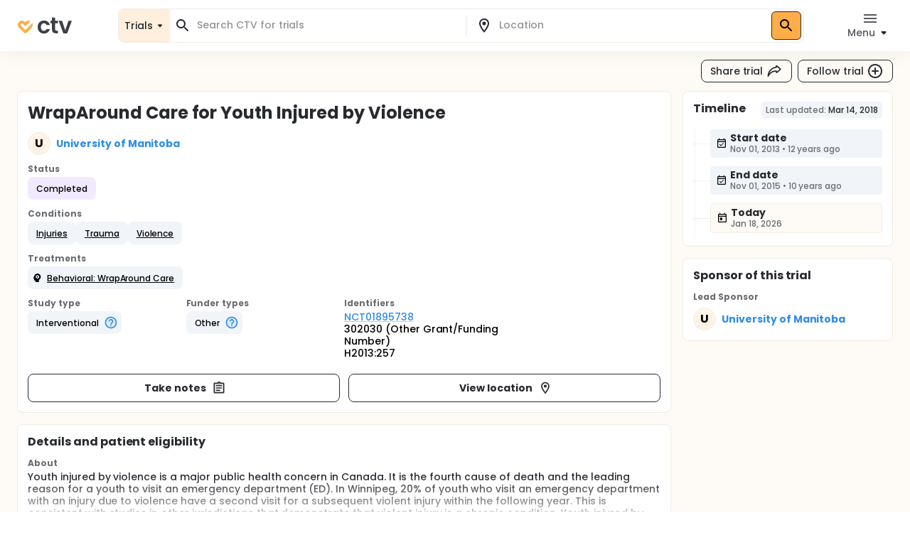

--- FILE ---
content_type: text/html; charset=utf-8
request_url: https://ctv.veeva.com/study/wraparound-care-for-youth-injured-by-violence
body_size: 27557
content:
<!DOCTYPE html><html lang="en"><head><meta charSet="utf-8"/><meta name="viewport" content="minimum-scale=1, initial-scale=1, width=device-width"/><meta property="og:type" content="website"/><meta property="og:site_name" content="ctv.veeva.com"/><meta property="og:image:type" content="image/png"/><meta property="og:image:alt" content="ctv.veeva.com"/><meta property="og:image:width" content="1200"/><meta property="og:image:height" content="630"/><meta name="twitter:card" content="summary_large_image"/><title>WrapAround Care for Youth Injured by Violence</title><meta property="og:title" content="WrapAround Care for Youth Injured by Violence"/><meta name="description" content="Youth injured by violence is a major public health concern in Canada. It is the fourth cause of death and the leading reason for a youth to visit an emergency department (ED). In Winnipeg, 20% of youth who visit an emergency department with an injury due to violence have a second visit for a subseq..."/><meta property="og:description" content="Youth injured by violence is a major public health concern in Canada. It is the fourth cause of death and the leading reason for a youth to visit an emergency department (ED). In Winnipeg, 20% of youth who visit an emergency department with an injury due to violence have a second visit for a subseq..."/><link rel="canonical" href="https://ctv.veeva.com/study/wraparound-care-for-youth-injured-by-violence"/><meta property="og:image" content="https://ctv.veeva.com/assets/OpenGraph_Study_detail_page_01.png"/><script type="application/ld+json">{"@context":"https://schema.org","@type":"MedicalTrial","name":"WrapAround Care for Youth Injured by Violence","identifier":"NCT01895738","url":"https://ctv.veeva.com/study/wraparound-care-for-youth-injured-by-violence","healthCondition":{"@type":"MedicalCondition","name":["Injuries","Trauma","Violence"]},"sponsor":{"@type":"Organization","name":"University of Manitoba"},"status":"Completed","description":"Youth injured by violence is a major public health concern in Canada. It is the fourth cause of death and the leading reason for a youth to visit an emergency department (ED). In Winnipeg, 20% of youth who visit an emergency department with an injury due to violence have a second visit for a subsequent violent injury within the following year. This is consistent with studies in other jurisdictions that demonstrate that violent injury is a chronic condition. Youth injured by violence are in a reflective and receptive state of mind, rendering the emergency department setting appropriate for intervention. The investigators propose a WrapAround Care model delivered by a support worker with lived experience with violence, supported by a social worker, an addictions and mental health counsellor, a family counsellor and links to multiple community partners. Support workers will be on call 24 hours a day, 7 days a week in order to start the intervention in the ED and take advantage of the \"teachable moment\". The proposed study is a pilot randomized control trial to assess the feasibility of a randomized control trial designed to assess efficacy. For the pilot trial the investigators will assess recruitment, treatment fidelity, participant adherence and safety. The intervention arm will receive wraparound care initiated at the time of their visit for injury due to violence. The control arm will receive standard of care (usually a list of community contacts). The investigators will use an adapted pre-consent randomization methodology. This intervention has been developed using a community based participatory research approach. Our team includes clinicians, nurses, social workers, community youth workers, ex-gang members, elders and researchers."}</script><link rel="preload" href="/fonts/Poppins/poppins-v20-latin-500.woff2" as="font" type="font/woff2" crossorigin="anonymous"/><link rel="preload" href="/fonts/Poppins/poppins-v20-latin-700.woff2" as="font" type="font/woff2" crossorigin="anonymous"/><meta name="next-head-count" content="17"/><meta name="theme-color" content="#fff"/><link rel="stylesheet" href="/css/poppins.css"/><style>
              #__next {
                overflow: hidden
              }
            </style><noscript data-n-css=""></noscript><script defer="" nomodule="" src="/_next/static/chunks/polyfills-42372ed130431b0a.js"></script><script src="/_next/static/chunks/webpack-65f1aa614801382c.js" defer=""></script><script src="/_next/static/chunks/framework-e870101fc41e289f.js" defer=""></script><script src="/_next/static/chunks/main-55e8a09f8d5cceae.js" defer=""></script><script src="/_next/static/chunks/pages/_app-1ac747a8542038ac.js" defer=""></script><script src="/_next/static/chunks/9021-4feaeaa4419de442.js" defer=""></script><script src="/_next/static/chunks/1038-3d8849d4b116df1a.js" defer=""></script><script src="/_next/static/chunks/3838-a69b629bd72f3418.js" defer=""></script><script src="/_next/static/chunks/7271-fef7b9ede44586bb.js" defer=""></script><script src="/_next/static/chunks/7056-a7da926b9c212c13.js" defer=""></script><script src="/_next/static/chunks/pages/study/%5BstudySlug%5D-42103797ba8866e0.js" defer=""></script><script src="/_next/static/D-HPlKqbGTQEikq6QiNlt/_buildManifest.js" defer=""></script><script src="/_next/static/D-HPlKqbGTQEikq6QiNlt/_ssgManifest.js" defer=""></script><style id="jss-server-side">.jss13 {
  position: relative;
}
.jss14 {
  top: 0;
  left: 0;
  right: 0;
  bottom: 0;
  display: flex;
  position: absolute;
  align-items: flex-end;
  justify-content: center;
}
.jss3 {
  transform: none;
}
.jss4 {
  background: #FFFFFF;
  box-shadow: inset 0 0 0 1px #F1ECE3;
  border-radius: 8px;
}
.jss5 {
  background: #fff;
}
.jss6 {
  color: #272A30;
}
.jss6.Mui-focused {
  background-color: #D9DCE1 !important;
}
.jss6[aria-selected="true"] {
  background-color: #D9DCE1 !important;
}
.jss7 {
  color: #272A30;
}
.jss7.Mui-focused {
  background-color: #D9DCE1 !important;
}
.jss7[aria-selected="true"] {
  background-color: #D9DCE1 !important;
}
.jss8 {
  margin-left: 4px;
}
.jss9 {
  padding: 14px !important;
}
@media (min-height: 190px) and (max-height: 600px) {
  .jss10 {
    max-height: 60vh;
  }
}
  .jss11 {
    padding-right: 6px !important;
  }
  .jss12 {
    display: none;
  }
  .jss2 {
    top: 0;
    left: 0;
    right: 0;
    display: flex;
    z-index: 1100;
    position: fixed;
    box-shadow: 0px 0px 32px rgba(0, 0, 0, 0.06);
    align-items: center;
  }
  .jss1 {
    position: relative;
    min-height: 100vh;
    background-color: #FEFAF5;
  }</style></head><body><div id="__next"><style data-emotion="css-global 1kss717">html{-webkit-font-smoothing:antialiased;-moz-osx-font-smoothing:grayscale;box-sizing:border-box;-webkit-text-size-adjust:100%;}*,*::before,*::after{box-sizing:inherit;}strong,b{font-weight:700;}body{margin:0;color:#000;font-weight:500;font-size:0.875rem;line-height:1.285714;letter-spacing:-0.03px;font-family:"Poppins","Helvetica","Arial",sans-serif;background-color:#fff;}@media print{body{background-color:#fff;}}body::backdrop{background-color:#fff;}html{-moz-text-size-adjust:none;-webkit-text-size-adjust:none;-webkit-text-size-adjust:none;-moz-text-size-adjust:none;-ms-text-size-adjust:none;text-size-adjust:none;}body{font-size:0.875rem;line-height:1.285714;background-color:#fff;color:#272A30;}.MuiChip-root.indicator{background-color:#6FCF97;font-size:0.876rem;line-height:1.428571;color:#fff;font-weight:bold;}.MuiChip-root.colorErrorMain{color:#DC5252;}.MuiChip-root.colorErrorMain[class*="MuiChip-outlined"]{border-color:#DC5252;}.MuiChip-root.colorErrorMain[class*="MuiChip-outlined"] .MuiSvgIcon-root{color:#DC5252;}.MuiChip-root.filled,.MuiChip-filled{color:#000000;background:#FFAD49;cursor:pointer;font-weight:500;border:1px solid #272A30;}.MuiChip-root.filled .MuiSvgIcon-root,.MuiChip-filled .MuiSvgIcon-root{color:#000000;font-size:16px;}.MuiChip-root.filled:hover,.MuiChip-filled:hover{background:#FFBE6E;border:1px solid #3B3E43;}.MuiChip-root.filled:focus,.MuiChip-filled:focus{background:#FF9A20;border:1px solid #16181D;}.MuiChip-root.filled.lilac,.MuiChip-filled.lilac{border:none;background:#F1EAFF;}.MuiChip-root.filled.purple,.MuiChip-filled.purple{border:none;background:#242894;color:#fff;font-weight:700;}.MuiChip-root.filled.purple .MuiSvgIcon-root,.MuiChip-filled.purple .MuiSvgIcon-root{color:#fff;}.MuiChip-root.filled.siteBlue,.MuiChip-filled.siteBlue{border:none;background:#0A1F57;color:#fff;}.MuiChip-root.filled.siteBlue .MuiSvgIcon-root,.MuiChip-filled.siteBlue .MuiSvgIcon-root{color:#fff;}.MuiChip-root.filled.siteBlue:hover,.MuiChip-filled.siteBlue:hover{background:#1d3982;}.MuiChip-colorSecondary.filled,.MuiChip-colorSecondary.MuiChip-filled{color:#fff;background:linear-gradient(135deg, #2D9CDB 0%, #2F8DE5 100%);cursor:pointer;}.MuiChip-colorSecondary.filled .MuiSvgIcon-root,.MuiChip-colorSecondary.MuiChip-filled .MuiSvgIcon-root{color:#000000;}.MuiChip-colorSecondary.filled:hover,.MuiChip-colorSecondary.MuiChip-filled:hover{background:linear-gradient(135deg, #41B7FA 0%, #4F98FA 100%);}.MuiChip-colorSecondary.filled:focus,.MuiChip-colorSecondary.MuiChip-filled:focus{background:linear-gradient(135deg, #2D9CDB 0%, #2F8DE5 100%);}.MuiChip-colorInfo.filled,.MuiChip-colorInfo.MuiChip-filled{color:#000000;background:#F1F4F9;border:none;cursor:pointer;font-weight:500;}.MuiChip-colorInfo.filled .MuiSvgIcon-root,.MuiChip-colorInfo.MuiChip-filled .MuiSvgIcon-root{color:#000000;}.MuiChip-colorInfo.filled:hover,.MuiChip-colorInfo.MuiChip-filled:hover{background:#F1F4F9;border:none;color:#3B3E43;}.MuiChip-colorInfo.filled:focus,.MuiChip-colorInfo.MuiChip-filled:focus{background:#D9DCE1;border:none;}.MuiChip-colorWarning.filled,.MuiChip-colorWarning.MuiChip-filled{color:#000000;background:#FFF5E9;font-weight:500;border:none;cursor:pointer;}.MuiChip-colorWarning.filled .MuiSvgIcon-root,.MuiChip-colorWarning.MuiChip-filled .MuiSvgIcon-root{color:#000000;}.MuiChip-colorWarning.filled:hover,.MuiChip-colorWarning.MuiChip-filled:hover{background:#FEFAF5;border:none;}.MuiChip-colorWarning.filled:focus,.MuiChip-colorWarning.MuiChip-filled:focus{background:#F1ECE3;border:none;}.MuiChip-colorError.MuiChip-filled{background:#FFC7C7!important;border:none;}.MuiChip-colorSuccess.filled,.MuiChip-colorSuccess.MuiChip-filled{color:#000000;background:#EAF7D5;font-weight:500;border:none;cursor:pointer;}.MuiChip-colorSuccess.filled .MuiSvgIcon-root,.MuiChip-colorSuccess.MuiChip-filled .MuiSvgIcon-root{color:#000000;}.muicc-colorbox-hsvgradient>div{border-radius:8px;overflow:hidden;}.ColorPicker-MuiSlider-rail{border-radius:8px!important;}.ColorPicker-MuiSlider-thumb{background-color:transparent!important;border:2px solid #fff;}.muicc-colorinput-raw{margin-top:13px!important;}.muicc-colorbox-inputs{padding:5px 4px 8px 8px!important;}.muicc-colorbox-input{margin-top:0!important;}.muicc-colorinput-label{left:2px!important;}.muicc-colorbox-sliders{padding:0px 8px 0px 8px!important;}.muicc-colorbox-controls button{padding:4px 12px;background:#FFAD49;background-color:#FFAD49;color:#000000;font-weight:500;}.muicc-colorbox-controls button svg{fill:#000;}.muicc-colorbox-controls button:disabled svg{fill:#C1C4C9;}.muicc-colorbox-controls button:disabled{background:#F1F4F9;}.muicc-colorbox-controls button:hover{background:#FFBE6E;}.muicc-colorbox-controls button:active{background:#FF9A20;}.MuiPickersToolbar-root{background:#FFAD49;color:#000000;}.MuiPickersToolbar-root .MuiTypography-overline{color:#000000;}.MuiPickersToolbar-root .MuiPickersToolbar-penIconButton{display:none;}.PrivatePickersYear-root button.Mui-selected{background:#FFAD49;background-color:#FFAD49;}.PrivatePickersYear-root button.Mui-selected:hover{background-color:#FF9A20;}.PrivatePickersYear-root button.Mui-selected:focus{background-color:#FFAD49;}</style><style data-emotion="css q51j8b">@media (min-width:960px){.css-q51j8b{margin-right:calc(-1 * (100vw - 100%));overflow-x:hidden;}}</style><div class="MuiBox-root css-q51j8b"><div class="jss1 MuiBox-root css-0"><style data-emotion="css 1gonrs4">.css-1gonrs4{height:72px;}</style><div class="MuiBox-root css-1gonrs4"></div><style data-emotion="css 1ihts4g">.css-1ihts4g{background-color:white;height:72px;margin-bottom:24px;}@media (min-width:960px){.css-1ihts4g{margin-right:calc(-1 * (100vw - 100%));overflow-x:hidden;}}</style><div class="jss2 MuiBox-root css-1ihts4g"><style data-emotion="css 2jualf">.css-2jualf{width:100%;margin-left:auto;box-sizing:border-box;margin-right:auto;display:block;padding-left:16px;padding-right:16px;}@media (min-width:600px){.css-2jualf{padding-left:24px;padding-right:24px;}}@media (min-width:1280px){.css-2jualf{max-width:1280px;}}</style><div class="MuiContainer-root MuiContainer-maxWidthLg css-2jualf"><style data-emotion="css 70qvj9">.css-70qvj9{display:-webkit-box;display:-webkit-flex;display:-ms-flexbox;display:flex;-webkit-align-items:center;-webkit-box-align:center;-ms-flex-align:center;align-items:center;}</style><div class="MuiBox-root css-70qvj9"><style data-emotion="css 1fhgjcy">.css-1fhgjcy{margin-top:4px;}</style><div class="MuiBox-root css-1fhgjcy"><style data-emotion="css yatj8e">.css-yatj8e{-webkit-text-decoration:underline;text-decoration:underline;text-decoration-color:rgba(47, 141, 229, 0.4);}.css-yatj8e:hover{text-decoration-color:inherit;}.css-yatj8e:hover{color:#6FCDFF;}.css-yatj8e:active{color:#006EA9;}.css-yatj8e.MuiTypography-colorPrimary:hover{color:#FFBE6E;}.css-yatj8e.MuiTypography-colorPrimary:active{color:#FF9A20;}</style><style data-emotion="css 1wbxw30">.css-1wbxw30{margin:0;font:inherit;color:#2F8DE5;-webkit-text-decoration:underline;text-decoration:underline;text-decoration-color:rgba(47, 141, 229, 0.4);}.css-1wbxw30:hover{text-decoration-color:inherit;}.css-1wbxw30:hover{color:#6FCDFF;}.css-1wbxw30:active{color:#006EA9;}.css-1wbxw30.MuiTypography-colorPrimary:hover{color:#FFBE6E;}.css-1wbxw30.MuiTypography-colorPrimary:active{color:#FF9A20;}</style><a class="MuiTypography-root MuiTypography-inherit MuiLink-root MuiLink-underlineAlways css-1wbxw30" href="/"><style data-emotion="css u1oaus">@media (min-width:960px){.css-u1oaus{display:none;}}</style><div class="PrivateHiddenCss-root PrivateHiddenCss-mdUp css-u1oaus"><svg width="27" height="24" viewBox="0 0 27 24" fill="none" xmlns="http://www.w3.org/2000/svg"><title>ClinicalTrials.Veeva</title><path fill-rule="evenodd" clip-rule="evenodd" d="M13.9659 17.1177L6.50842 9.66024C6.50212 9.65342 6.48965 9.63972 6.4722 9.61959C6.42926 9.57003 6.3596 9.48552 6.27883 9.37245C6.11064 9.13698 5.93143 8.8295 5.81996 8.49509C5.71179 8.17058 5.68251 7.86973 5.73989 7.58286C5.79374 7.31357 5.95535 6.89282 6.493 6.35518C7.03064 5.81754 7.45139 5.65593 7.72068 5.60207C8.00755 5.54469 8.3084 5.57397 8.63291 5.68214C8.96732 5.79361 9.2748 5.97282 9.51027 6.14101C9.62334 6.22178 9.70785 6.29144 9.7574 6.33439C9.77754 6.35184 9.79124 6.3643 9.79807 6.3706L12.2804 8.85291L13.9285 10.5011L22.8838 1.54586C22.3189 1.2504 21.7374 1.04563 21.146 0.92735C19.8718 0.672508 18.7156 0.851371 17.7913 1.15949C16.8768 1.46431 16.1436 1.90954 15.6505 2.26171C15.3994 2.44112 15.1977 2.60563 15.0521 2.73179C14.979 2.79514 14.9192 2.84959 14.8734 2.89239C14.8505 2.91381 14.8311 2.93238 14.8152 2.94778L14.794 2.96847L14.7854 2.97696L14.7816 2.98074L14.7798 2.9825C14.7789 2.98336 14.7781 2.98419 16.4636 4.66968L14.7781 2.98419L13.9659 3.79643L13.1536 2.98419L11.4681 4.66969C13.1536 2.98419 13.1528 2.98335 13.1519 2.98251L13.1502 2.98074L13.1464 2.97696L13.1378 2.96847L13.1166 2.94778C13.1007 2.93239 13.0812 2.91381 13.0583 2.89239C13.0126 2.84959 12.9527 2.79514 12.8797 2.73179C12.7341 2.60563 12.5324 2.44112 12.2812 2.26171C11.7882 1.90954 11.0549 1.46431 10.1405 1.15949C9.2161 0.85137 8.05994 0.672508 6.78573 0.92735C5.49394 1.18571 4.24952 1.85668 3.12201 2.98419C1.9945 4.11171 1.32353 5.35612 1.06517 6.64791C0.810326 7.92212 0.989188 9.07828 1.29731 10.0026C1.60213 10.9171 2.04735 11.6503 2.39952 12.1434C2.57894 12.3946 2.74344 12.5963 2.86961 12.7418C2.93296 12.8149 2.98741 12.8748 3.03021 12.9205C3.05163 12.9434 3.0702 12.9629 3.08559 12.9788L3.10629 13L3.11478 13.0086L3.11856 13.0123L3.12032 13.0141C3.12117 13.015 3.12201 13.0158 4.8075 11.3303L3.12201 13.0158L12.2804 22.1742C13.2112 23.105 14.7205 23.105 15.6514 22.1742L24.8097 13.0158L23.1283 11.3344C24.8097 13.0158 24.8106 13.015 24.8114 13.0141L24.8132 13.0123L24.817 13.0086L24.8255 13L24.8461 12.9788C24.8615 12.9629 24.8801 12.9434 24.9015 12.9205C24.9443 12.8748 24.9988 12.8149 25.0621 12.7418C25.1883 12.5963 25.3528 12.3946 25.5322 12.1434C25.8844 11.6503 26.3296 10.9171 26.6344 10.0026C26.9425 9.07828 27.1214 7.92212 26.8666 6.64791C26.7489 6.05957 26.5456 5.48106 26.2527 4.91894L15.652 15.5196L15.608 15.4756L13.9659 17.1177Z" fill="url(#paint0_linear)"></path><defs><linearGradient id="paint0_linear" x1="29.5817" y1="8.24381" x2="-1.89002" y2="8.4876" gradientUnits="userSpaceOnUse"><stop stop-color="#F99A1C"></stop><stop offset="1" stop-color="#FFB901"></stop></linearGradient></defs></svg></div><style data-emotion="css zcboko">@media (max-width:959.95px){.css-zcboko{display:none;}}</style><div class="PrivateHiddenCss-root PrivateHiddenCss-mdDown css-zcboko"><svg width="78" height="24" viewBox="0 0 78 24" fill="none" xmlns="http://www.w3.org/2000/svg"><path d="M11.5807 18.3077L5.52145 12.2485C5.51633 12.2429 5.50621 12.2318 5.49203 12.2154C5.45713 12.1752 5.40054 12.1065 5.33491 12.0146C5.19825 11.8233 5.05264 11.5735 4.96208 11.3018C4.87419 11.0381 4.85039 10.7936 4.89701 10.5606C4.94077 10.3418 5.07208 9.9999 5.50892 9.56306C5.94576 9.12622 6.28762 8.99491 6.50642 8.95115C6.73951 8.90453 6.98396 8.92832 7.24762 9.01621C7.51933 9.10678 7.76916 9.25239 7.96048 9.38905C8.05236 9.45467 8.12102 9.51127 8.16128 9.54617C8.17764 9.56034 8.18877 9.57047 8.19431 9.57559L11.5503 12.9316L18.8265 5.65539C18.3675 5.41535 17.8951 5.249 17.4146 5.1529C16.3793 4.94584 15.4399 5.09117 14.6889 5.34152C13.9459 5.58918 13.3501 5.95093 12.9495 6.23708C12.7454 6.38285 12.5815 6.51651 12.4633 6.61903C12.4039 6.6705 12.3553 6.71474 12.3181 6.74951C12.2995 6.76692 12.2837 6.78201 12.2708 6.79451L12.2535 6.81133L12.2466 6.81823L12.2435 6.8213L12.242 6.82273C12.242 6.82273 12.2407 6.8241 13.6101 8.19358L12.2407 6.8241L11.5807 7.48406L10.9207 6.8241L9.55127 8.19358C10.9207 6.8241 10.9194 6.82273 10.9194 6.82273L10.9179 6.8213L10.9148 6.81823L10.9079 6.81133L10.8906 6.79451C10.8777 6.78201 10.8619 6.76692 10.8433 6.74951C10.8061 6.71474 10.7575 6.6705 10.6981 6.61903C10.5799 6.51651 10.416 6.38285 10.2119 6.23708C9.81129 5.95093 9.21553 5.58918 8.47252 5.34152C7.72147 5.09116 6.78208 4.94584 5.74677 5.1529C4.69718 5.36282 3.68608 5.90799 2.76996 6.8241C1.85385 7.74022 1.30868 8.75131 1.09876 9.80091C0.891699 10.8362 1.03703 11.7756 1.28738 12.5267C1.53505 13.2697 1.8968 13.8654 2.18294 14.266C2.32871 14.4701 2.46238 14.634 2.56489 14.7523C2.61636 14.8117 2.6606 14.8603 2.69537 14.8975C2.71278 14.9161 2.72787 14.9319 2.74038 14.9448L2.75719 14.962L2.76409 14.969L2.76716 14.9721L2.76859 14.9735C2.76859 14.9735 2.76996 14.9749 4.13944 13.6054L2.76996 14.9749L10.2112 22.4161C10.9676 23.1725 12.1938 23.1725 12.9502 22.4161L20.3914 14.9749L19.022 13.6054C20.3914 14.9749 20.3928 14.9735 20.3928 14.9735L20.3942 14.9721L20.3973 14.969L20.4042 14.962L20.421 14.9448C20.4335 14.9319 20.4486 14.9161 20.466 14.8974C20.5008 14.8603 20.545 14.8117 20.5965 14.7523C20.699 14.634 20.8327 14.4701 20.9785 14.266C21.2646 13.8654 21.6264 13.2697 21.874 12.5267C22.1244 11.7756 22.2697 10.8362 22.0626 9.80091C21.967 9.32284 21.8019 8.85277 21.5638 8.39601L12.9506 17.0091L12.915 16.9734L11.5807 18.3077Z" fill="#FFAD49"></path><g opacity="0.9"><path d="M29 14.048C29 12.2133 29.3733 10.6133 30.12 9.248C30.8667 7.86134 31.9013 6.79467 33.224 6.048C34.5467 5.28 36.0613 4.896 37.768 4.896C39.9653 4.896 41.7787 5.45067 43.208 6.56C44.6587 7.648 45.6293 9.184 46.12 11.168H41.288C41.032 10.4 40.5947 9.80267 39.976 9.376C39.3787 8.928 38.632 8.704 37.736 8.704C36.456 8.704 35.4427 9.17334 34.696 10.112C33.9493 11.0293 33.576 12.3413 33.576 14.048C33.576 15.7333 33.9493 17.0453 34.696 17.984C35.4427 18.9013 36.456 19.36 37.736 19.36C39.5493 19.36 40.7333 18.5493 41.288 16.928H46.12C45.6293 18.848 44.6587 20.3733 43.208 21.504C41.7573 22.6347 39.944 23.2 37.768 23.2C36.0613 23.2 34.5467 22.8267 33.224 22.08C31.9013 21.312 30.8667 20.2453 30.12 18.88C29.3733 17.4933 29 15.8827 29 14.048Z" fill="#272A30"></path><path d="M53.618 8.864V17.44C53.618 18.0373 53.7567 18.4747 54.034 18.752C54.3327 19.008 54.8233 19.136 55.506 19.136H57.586V22.912H54.77C50.994 22.912 49.106 21.0773 49.106 17.408V8.864H46.994V5.184H49.106V0.800003H53.618V5.184H57.586V8.864H53.618Z" fill="#272A30"></path><path d="M67.8003 18.784L72.2803 5.184H77.0483L70.4883 22.912H65.0483L58.5203 5.184H63.3203L67.8003 18.784Z" fill="#272A30"></path></g></svg></div></a></div><style data-emotion="css ctiml4">.css-ctiml4{-webkit-box-flex:1;-webkit-flex-grow:1;-ms-flex-positive:1;flex-grow:1;margin-left:32px;margin-right:32px;display:-webkit-box;display:-webkit-flex;display:-ms-flexbox;display:flex;-webkit-box-pack:center;-ms-flex-pack:center;-webkit-justify-content:center;justify-content:center;-webkit-align-items:center;-webkit-box-align:center;-ms-flex-align:center;align-items:center;}</style><div class="MuiBox-root css-ctiml4"><style data-emotion="css 1dl1maa">.css-1dl1maa{-webkit-box-flex:1;-webkit-flex-grow:1;-ms-flex-positive:1;flex-grow:1;}@media (min-width:0px){.css-1dl1maa{margin-left:-16px;margin-right:-16px;}}@media (min-width:960px){.css-1dl1maa{margin-left:32px;margin-right:0px;}}</style><div class="MuiBox-root css-1dl1maa"><div class="PrivateHiddenCss-root PrivateHiddenCss-mdUp css-u1oaus"><style data-emotion="css w1velh">.css-w1velh{font-size:1rem;line-height:1.5;letter-spacing:-0.03px;text-transform:none;font-family:"Poppins","Helvetica","Arial",sans-serif;font-weight:500;min-width:64px;padding:6px 8px;border-radius:8px;-webkit-transition:background-color 250ms cubic-bezier(0.4, 0, 0.2, 1) 0ms,box-shadow 250ms cubic-bezier(0.4, 0, 0.2, 1) 0ms,border-color 250ms cubic-bezier(0.4, 0, 0.2, 1) 0ms,color 250ms cubic-bezier(0.4, 0, 0.2, 1) 0ms;transition:background-color 250ms cubic-bezier(0.4, 0, 0.2, 1) 0ms,box-shadow 250ms cubic-bezier(0.4, 0, 0.2, 1) 0ms,border-color 250ms cubic-bezier(0.4, 0, 0.2, 1) 0ms,color 250ms cubic-bezier(0.4, 0, 0.2, 1) 0ms;color:inherit;border-color:currentColor;color:#272A30;box-shadow:none;padding:4px 12px;background-color:transparent;-webkit-transition:none;transition:none;font-weight:500;font-size:0.875rem;line-height:1.285714;padding:7px 12px;height:32px;display:-webkit-box;display:-webkit-flex;display:-ms-flexbox;display:flex;-webkit-flex-direction:row;-ms-flex-direction:row;flex-direction:row;padding:4px 8px 2px;background:#FFF5E9;border:1px solid #D9DCE1;border-radius:8px;width:100%;height:100%;}.css-w1velh:hover{-webkit-text-decoration:none;text-decoration:none;background-color:rgba(0, 0, 0, 0.04);}@media (hover: none){.css-w1velh:hover{background-color:transparent;}}.css-w1velh.Mui-disabled{color:#C1C4C9;}.css-w1velh svg{fill:#272A30;}.css-w1velh:disabled svg{fill:#C1C4C9;}@media (hover: hover){.css-w1velh:hover{background-color:none;color:#575A60;}}.css-w1velh:active{background-color:none;color:#000000;}@media (hover: hover){.css-w1velh:hover{background-color:transparent;}.css-w1velh:hover svg{fill:#575A60;}}.css-w1velh:disabled{background-color:transparent!important;}.css-w1velh p{min-height:18px;white-space:nowrap;overflow:hidden;text-overflow:ellipsis;display:block;max-width:65vw;text-align:start;}.css-w1velh p{max-width:60vw;}@media (min-width: 460px){.css-w1velh p{max-width:100%;}}</style><style data-emotion="css 1x5gu35">.css-1x5gu35{display:-webkit-inline-box;display:-webkit-inline-flex;display:-ms-inline-flexbox;display:inline-flex;-webkit-align-items:center;-webkit-box-align:center;-ms-flex-align:center;align-items:center;-webkit-box-pack:center;-ms-flex-pack:center;-webkit-justify-content:center;justify-content:center;position:relative;box-sizing:border-box;-webkit-tap-highlight-color:transparent;background-color:transparent;outline:0;border:0;margin:0;border-radius:0;padding:0;cursor:pointer;-webkit-user-select:none;-moz-user-select:none;-ms-user-select:none;user-select:none;vertical-align:middle;-moz-appearance:none;-webkit-appearance:none;-webkit-text-decoration:none;text-decoration:none;color:inherit;font-size:1rem;line-height:1.5;letter-spacing:-0.03px;text-transform:none;font-family:"Poppins","Helvetica","Arial",sans-serif;font-weight:500;min-width:64px;padding:6px 8px;border-radius:8px;-webkit-transition:background-color 250ms cubic-bezier(0.4, 0, 0.2, 1) 0ms,box-shadow 250ms cubic-bezier(0.4, 0, 0.2, 1) 0ms,border-color 250ms cubic-bezier(0.4, 0, 0.2, 1) 0ms,color 250ms cubic-bezier(0.4, 0, 0.2, 1) 0ms;transition:background-color 250ms cubic-bezier(0.4, 0, 0.2, 1) 0ms,box-shadow 250ms cubic-bezier(0.4, 0, 0.2, 1) 0ms,border-color 250ms cubic-bezier(0.4, 0, 0.2, 1) 0ms,color 250ms cubic-bezier(0.4, 0, 0.2, 1) 0ms;color:inherit;border-color:currentColor;color:#272A30;box-shadow:none;padding:4px 12px;background-color:transparent;-webkit-transition:none;transition:none;font-weight:500;font-size:0.875rem;line-height:1.285714;padding:7px 12px;height:32px;display:-webkit-box;display:-webkit-flex;display:-ms-flexbox;display:flex;-webkit-flex-direction:row;-ms-flex-direction:row;flex-direction:row;padding:4px 8px 2px;background:#FFF5E9;border:1px solid #D9DCE1;border-radius:8px;width:100%;height:100%;}.css-1x5gu35::-moz-focus-inner{border-style:none;}.css-1x5gu35.Mui-disabled{pointer-events:none;cursor:default;}@media print{.css-1x5gu35{-webkit-print-color-adjust:exact;color-adjust:exact;}}.css-1x5gu35:hover{-webkit-text-decoration:none;text-decoration:none;background-color:rgba(0, 0, 0, 0.04);}@media (hover: none){.css-1x5gu35:hover{background-color:transparent;}}.css-1x5gu35.Mui-disabled{color:#C1C4C9;}.css-1x5gu35 svg{fill:#272A30;}.css-1x5gu35:disabled svg{fill:#C1C4C9;}@media (hover: hover){.css-1x5gu35:hover{background-color:none;color:#575A60;}}.css-1x5gu35:active{background-color:none;color:#000000;}@media (hover: hover){.css-1x5gu35:hover{background-color:transparent;}.css-1x5gu35:hover svg{fill:#575A60;}}.css-1x5gu35:disabled{background-color:transparent!important;}.css-1x5gu35 p{min-height:18px;white-space:nowrap;overflow:hidden;text-overflow:ellipsis;display:block;max-width:65vw;text-align:start;}.css-1x5gu35 p{max-width:60vw;}@media (min-width: 460px){.css-1x5gu35 p{max-width:100%;}}</style><button class="MuiButtonBase-root MuiButton-root MuiButton-text MuiButton-textInherit MuiButton-sizeMedium MuiButton-textSizeMedium MuiButton-colorInherit MuiButton-root MuiButton-text MuiButton-textInherit MuiButton-sizeMedium MuiButton-textSizeMedium MuiButton-colorInherit css-1x5gu35" tabindex="0" type="button"><style data-emotion="css 1kdy0wu">.css-1kdy0wu{display:-webkit-box;display:-webkit-flex;display:-ms-flexbox;display:flex;-webkit-flex:1;-ms-flex:1;flex:1;-webkit-flex-direction:column;-ms-flex-direction:column;flex-direction:column;}</style><div class="MuiBox-root css-1kdy0wu"><style data-emotion="css 1x4p18z">.css-1x4p18z{margin:0;font-weight:500;font-size:0.875rem;line-height:1.285714;letter-spacing:-0.03px;font-family:"Poppins","Helvetica","Arial",sans-serif;}</style><p class="MuiTypography-root MuiTypography-body1 css-1x4p18z" style="color:#272A30">Search CTV</p><style data-emotion="css 1qsm9xv">.css-1qsm9xv{margin:0;font-weight:500;font-size:0.75rem;line-height:1.333333;letter-spacing:-0.03px;font-family:"Poppins","Helvetica","Arial",sans-serif;}</style><p class="MuiTypography-root MuiTypography-body2 css-1qsm9xv" style="color:#575A60">Search for a location</p></div><style data-emotion="css pt151d">.css-pt151d{display:inherit;margin-right:-4px;margin-left:8px;}.css-pt151d>*:nth-of-type(1){font-size:20px;}</style><span class="MuiButton-icon MuiButton-endIcon MuiButton-iconSizeMedium css-pt151d"><style data-emotion="css tmvyjz">.css-tmvyjz{-webkit-user-select:none;-moz-user-select:none;-ms-user-select:none;user-select:none;width:1em;height:1em;display:inline-block;fill:currentColor;-webkit-flex-shrink:0;-ms-flex-negative:0;flex-shrink:0;-webkit-transition:fill 200ms cubic-bezier(0.4, 0, 0.2, 1) 0ms;transition:fill 200ms cubic-bezier(0.4, 0, 0.2, 1) 0ms;font-size:2.1875rem;font-size:1.875rem;}</style><svg class="MuiSvgIcon-root MuiSvgIcon-fontSizeLarge css-tmvyjz" focusable="false" aria-hidden="true" viewBox="0 0 24 24" data-testid="SearchRoundedIcon"><path d="M15.5 14h-.79l-.28-.27c1.2-1.4 1.82-3.31 1.48-5.34-.47-2.78-2.79-5-5.59-5.34-4.23-.52-7.79 3.04-7.27 7.27.34 2.8 2.56 5.12 5.34 5.59 2.03.34 3.94-.28 5.34-1.48l.27.28v.79l4.25 4.25c.41.41 1.08.41 1.49 0 .41-.41.41-1.08 0-1.49zm-6 0C7.01 14 5 11.99 5 9.5S7.01 5 9.5 5 14 7.01 14 9.5 11.99 14 9.5 14"></path></svg></span></button></div><div class="PrivateHiddenCss-root PrivateHiddenCss-mdDown css-zcboko"><style data-emotion="css 18199nf">.css-18199nf{background-color:#fff;border:1px solid #F1ECE3;border-radius:8px;width:100%;padding:0 8px;-webkit-align-self:center;-ms-flex-item-align:center;align-self:center;}.css-18199nf .MuiInputBase-root::before{border-bottom:none!important;}.css-18199nf .MuiInputBase-root::after{border-bottom:none!important;}.css-18199nf .MuiDivider-root{border-width:1px;max-width:1px;height:30px;}@media (min-width:0px){.css-18199nf .MuiDivider-root{width:100%;max-width:100%;height:1px;}}@media (min-width:960px){.css-18199nf .MuiDivider-root{height:30px;}}</style><div class="MuiBox-root css-18199nf"><form><style data-emotion="css vqa82k">.css-vqa82k{display:-webkit-box;display:-webkit-flex;display:-ms-flexbox;display:flex;}@media (min-width:0px){.css-vqa82k{-webkit-flex-direction:column;-ms-flex-direction:column;flex-direction:column;}}@media (min-width:960px){.css-vqa82k{-webkit-flex-direction:row;-ms-flex-direction:row;flex-direction:row;}}</style><div class="MuiBox-root css-vqa82k"><div class="MuiBox-root css-0"><style data-emotion="css t9apgn">.css-t9apgn{display:-webkit-box;display:-webkit-flex;display:-ms-flexbox;display:flex;height:100%;-webkit-align-self:center;-ms-flex-item-align:center;align-self:center;-webkit-align-items:center;-webkit-box-align:center;-ms-flex-align:center;align-items:center;}@media (min-width:0px){.css-t9apgn{background-color:#FFEFDC;width:100%;border-radius:8px;margin-top:12px;}}@media (min-width:960px){.css-t9apgn{width:72px;border-radius:0;margin-top:inherit;border-top-left-radius:7px;border-bottom-left-radius:7px;margin-left:-8px;padding-top:7px;padding-bottom:7px;}}.css-t9apgn:hover{background-color:#FFF5EA;}</style><div class="MuiBox-root css-t9apgn"><style data-emotion="css 101grkx">.css-101grkx{font-size:1rem;line-height:1.5;letter-spacing:-0.03px;text-transform:none;font-family:"Poppins","Helvetica","Arial",sans-serif;font-weight:500;min-width:64px;padding:6px 8px;border-radius:8px;-webkit-transition:background-color 250ms cubic-bezier(0.4, 0, 0.2, 1) 0ms,box-shadow 250ms cubic-bezier(0.4, 0, 0.2, 1) 0ms,border-color 250ms cubic-bezier(0.4, 0, 0.2, 1) 0ms,color 250ms cubic-bezier(0.4, 0, 0.2, 1) 0ms;transition:background-color 250ms cubic-bezier(0.4, 0, 0.2, 1) 0ms,box-shadow 250ms cubic-bezier(0.4, 0, 0.2, 1) 0ms,border-color 250ms cubic-bezier(0.4, 0, 0.2, 1) 0ms,color 250ms cubic-bezier(0.4, 0, 0.2, 1) 0ms;color:inherit;border-color:currentColor;color:#272A30;box-shadow:none;padding:4px 12px;background-color:transparent;-webkit-transition:none;transition:none;font-weight:500;font-size:0.875rem;line-height:1.285714;padding:7px 12px;height:32px;width:inherit;}.css-101grkx:hover{-webkit-text-decoration:none;text-decoration:none;background-color:rgba(0, 0, 0, 0.04);}@media (hover: none){.css-101grkx:hover{background-color:transparent;}}.css-101grkx.Mui-disabled{color:#C1C4C9;}.css-101grkx svg{fill:#272A30;}.css-101grkx:disabled svg{fill:#C1C4C9;}@media (hover: hover){.css-101grkx:hover{background-color:none;color:#575A60;}}.css-101grkx:active{background-color:none;color:#000000;}@media (hover: hover){.css-101grkx:hover{background-color:transparent;}.css-101grkx:hover svg{fill:#575A60;}}.css-101grkx:disabled{background-color:transparent!important;}</style><style data-emotion="css 12xkhge">.css-12xkhge{display:-webkit-inline-box;display:-webkit-inline-flex;display:-ms-inline-flexbox;display:inline-flex;-webkit-align-items:center;-webkit-box-align:center;-ms-flex-align:center;align-items:center;-webkit-box-pack:center;-ms-flex-pack:center;-webkit-justify-content:center;justify-content:center;position:relative;box-sizing:border-box;-webkit-tap-highlight-color:transparent;background-color:transparent;outline:0;border:0;margin:0;border-radius:0;padding:0;cursor:pointer;-webkit-user-select:none;-moz-user-select:none;-ms-user-select:none;user-select:none;vertical-align:middle;-moz-appearance:none;-webkit-appearance:none;-webkit-text-decoration:none;text-decoration:none;color:inherit;font-size:1rem;line-height:1.5;letter-spacing:-0.03px;text-transform:none;font-family:"Poppins","Helvetica","Arial",sans-serif;font-weight:500;min-width:64px;padding:6px 8px;border-radius:8px;-webkit-transition:background-color 250ms cubic-bezier(0.4, 0, 0.2, 1) 0ms,box-shadow 250ms cubic-bezier(0.4, 0, 0.2, 1) 0ms,border-color 250ms cubic-bezier(0.4, 0, 0.2, 1) 0ms,color 250ms cubic-bezier(0.4, 0, 0.2, 1) 0ms;transition:background-color 250ms cubic-bezier(0.4, 0, 0.2, 1) 0ms,box-shadow 250ms cubic-bezier(0.4, 0, 0.2, 1) 0ms,border-color 250ms cubic-bezier(0.4, 0, 0.2, 1) 0ms,color 250ms cubic-bezier(0.4, 0, 0.2, 1) 0ms;color:inherit;border-color:currentColor;color:#272A30;box-shadow:none;padding:4px 12px;background-color:transparent;-webkit-transition:none;transition:none;font-weight:500;font-size:0.875rem;line-height:1.285714;padding:7px 12px;height:32px;width:inherit;}.css-12xkhge::-moz-focus-inner{border-style:none;}.css-12xkhge.Mui-disabled{pointer-events:none;cursor:default;}@media print{.css-12xkhge{-webkit-print-color-adjust:exact;color-adjust:exact;}}.css-12xkhge:hover{-webkit-text-decoration:none;text-decoration:none;background-color:rgba(0, 0, 0, 0.04);}@media (hover: none){.css-12xkhge:hover{background-color:transparent;}}.css-12xkhge.Mui-disabled{color:#C1C4C9;}.css-12xkhge svg{fill:#272A30;}.css-12xkhge:disabled svg{fill:#C1C4C9;}@media (hover: hover){.css-12xkhge:hover{background-color:none;color:#575A60;}}.css-12xkhge:active{background-color:none;color:#000000;}@media (hover: hover){.css-12xkhge:hover{background-color:transparent;}.css-12xkhge:hover svg{fill:#575A60;}}.css-12xkhge:disabled{background-color:transparent!important;}</style><button class="MuiButtonBase-root MuiButton-root MuiButton-text MuiButton-textInherit MuiButton-sizeMedium MuiButton-textSizeMedium MuiButton-colorInherit MuiButton-root MuiButton-text MuiButton-textInherit MuiButton-sizeMedium MuiButton-textSizeMedium MuiButton-colorInherit css-12xkhge" tabindex="0" type="button"><div class="PrivateHiddenCss-root PrivateHiddenCss-mdUp css-u1oaus">Search for <!-- -->trials</div><span style="text-transform:capitalize"><div class="PrivateHiddenCss-root PrivateHiddenCss-mdDown css-zcboko">trials</div></span><span class="MuiButton-icon MuiButton-endIcon MuiButton-iconSizeMedium css-pt151d"><style data-emotion="css 1qrn4u4">.css-1qrn4u4{-webkit-user-select:none;-moz-user-select:none;-ms-user-select:none;user-select:none;width:1em;height:1em;display:inline-block;fill:currentColor;-webkit-flex-shrink:0;-ms-flex-negative:0;flex-shrink:0;-webkit-transition:fill 200ms cubic-bezier(0.4, 0, 0.2, 1) 0ms;transition:fill 200ms cubic-bezier(0.4, 0, 0.2, 1) 0ms;font-size:1.5rem;margin-left:-8px;}</style><svg class="MuiSvgIcon-root MuiSvgIcon-fontSizeMedium css-1qrn4u4" focusable="false" aria-hidden="true" viewBox="0 0 24 24" data-testid="ArrowDropDownRoundedIcon"><path d="m8.71 11.71 2.59 2.59c.39.39 1.02.39 1.41 0l2.59-2.59c.63-.63.18-1.71-.71-1.71H9.41c-.89 0-1.33 1.08-.7 1.71"></path></svg></span></button></div></div><style data-emotion="css i9gxme">.css-i9gxme{-webkit-box-flex:1;-webkit-flex-grow:1;-ms-flex-positive:1;flex-grow:1;}</style><div class="MuiBox-root css-i9gxme"><style data-emotion="css 58yyag">.css-58yyag.Mui-focused .MuiAutocomplete-clearIndicator{visibility:visible;}@media (pointer: fine){.css-58yyag:hover .MuiAutocomplete-clearIndicator{visibility:visible;}}.css-58yyag .MuiAutocomplete-tag{margin:3px;max-width:calc(100% - 6px);}.css-58yyag .MuiAutocomplete-inputRoot{-webkit-box-flex-wrap:wrap;-webkit-flex-wrap:wrap;-ms-flex-wrap:wrap;flex-wrap:wrap;}.MuiAutocomplete-hasPopupIcon.css-58yyag .MuiAutocomplete-inputRoot,.MuiAutocomplete-hasClearIcon.css-58yyag .MuiAutocomplete-inputRoot{padding-right:30px;}.MuiAutocomplete-hasPopupIcon.MuiAutocomplete-hasClearIcon.css-58yyag .MuiAutocomplete-inputRoot{padding-right:56px;}.css-58yyag .MuiAutocomplete-inputRoot .MuiAutocomplete-input{width:0;min-width:30px;}.css-58yyag .MuiInput-root{padding-bottom:1px;}.css-58yyag .MuiInput-root .MuiInput-input{padding:4px 4px 4px 0px;}.css-58yyag .MuiInput-root.MuiInputBase-sizeSmall .MuiInput-input{padding:2px 4px 3px 0;}.css-58yyag .MuiOutlinedInput-root{padding:9px;}.MuiAutocomplete-hasPopupIcon.css-58yyag .MuiOutlinedInput-root,.MuiAutocomplete-hasClearIcon.css-58yyag .MuiOutlinedInput-root{padding-right:39px;}.MuiAutocomplete-hasPopupIcon.MuiAutocomplete-hasClearIcon.css-58yyag .MuiOutlinedInput-root{padding-right:65px;}.css-58yyag .MuiOutlinedInput-root .MuiAutocomplete-input{padding:7.5px 4px 7.5px 5px;}.css-58yyag .MuiOutlinedInput-root .MuiAutocomplete-endAdornment{right:9px;}.css-58yyag .MuiOutlinedInput-root.MuiInputBase-sizeSmall{padding-top:6px;padding-bottom:6px;padding-left:6px;}.css-58yyag .MuiOutlinedInput-root.MuiInputBase-sizeSmall .MuiAutocomplete-input{padding:2.5px 4px 2.5px 8px;}.css-58yyag .MuiFilledInput-root{padding-top:19px;padding-left:8px;}.MuiAutocomplete-hasPopupIcon.css-58yyag .MuiFilledInput-root,.MuiAutocomplete-hasClearIcon.css-58yyag .MuiFilledInput-root{padding-right:39px;}.MuiAutocomplete-hasPopupIcon.MuiAutocomplete-hasClearIcon.css-58yyag .MuiFilledInput-root{padding-right:65px;}.css-58yyag .MuiFilledInput-root .MuiFilledInput-input{padding:7px 4px;}.css-58yyag .MuiFilledInput-root .MuiAutocomplete-endAdornment{right:9px;}.css-58yyag .MuiFilledInput-root.MuiInputBase-sizeSmall{padding-bottom:1px;}.css-58yyag .MuiFilledInput-root.MuiInputBase-sizeSmall .MuiFilledInput-input{padding:2.5px 4px;}.css-58yyag .MuiInputBase-hiddenLabel{padding-top:8px;}.css-58yyag .MuiFilledInput-root.MuiInputBase-hiddenLabel{padding-top:0;padding-bottom:0;}.css-58yyag .MuiFilledInput-root.MuiInputBase-hiddenLabel .MuiAutocomplete-input{padding-top:16px;padding-bottom:17px;}.css-58yyag .MuiFilledInput-root.MuiInputBase-hiddenLabel.MuiInputBase-sizeSmall .MuiAutocomplete-input{padding-top:8px;padding-bottom:9px;}.css-58yyag .MuiAutocomplete-input{-webkit-box-flex:1;-webkit-flex-grow:1;-ms-flex-positive:1;flex-grow:1;text-overflow:ellipsis;opacity:1;}.css-58yyag .MuiAutocomplete-inputRoot{padding-top:0px!important;padding-bottom:0px!important;}.css-58yyag .MuiAutocomplete-input{padding-top:8.5px!important;padding-bottom:8.5px!important;}.css-58yyag .MuiFormControl-root{margin-top:4px;}</style><div class="MuiAutocomplete-root css-58yyag"><style data-emotion="css n20f8f">.css-n20f8f .MuiInput-input{padding-right:20px!important;}</style><style data-emotion="css 1nkacxr">.css-1nkacxr{display:-webkit-inline-box;display:-webkit-inline-flex;display:-ms-inline-flexbox;display:inline-flex;-webkit-flex-direction:column;-ms-flex-direction:column;flex-direction:column;position:relative;min-width:0;padding:0;margin:0;border:0;vertical-align:top;margin-top:8px;margin-bottom:4px;width:100%;}.css-1nkacxr .MuiInput-input{padding-right:20px!important;}</style><div class="MuiFormControl-root MuiFormControl-marginDense MuiFormControl-fullWidth MuiTextField-root css-1nkacxr"><style data-emotion="css-global 1prfaxn">@-webkit-keyframes mui-auto-fill{from{display:block;}}@keyframes mui-auto-fill{from{display:block;}}@-webkit-keyframes mui-auto-fill-cancel{from{display:block;}}@keyframes mui-auto-fill-cancel{from{display:block;}}</style><style data-emotion="css 1wcwj6s">.css-1wcwj6s{font-weight:500;font-size:0.875rem;line-height:1.4375em;letter-spacing:-0.03px;font-family:"Poppins","Helvetica","Arial",sans-serif;color:#000;box-sizing:border-box;position:relative;cursor:text;display:-webkit-inline-box;display:-webkit-inline-flex;display:-ms-inline-flexbox;display:inline-flex;-webkit-align-items:center;-webkit-box-align:center;-ms-flex-align:center;align-items:center;width:100%;position:relative;}.css-1wcwj6s.Mui-disabled{color:#C1C4C9;cursor:default;}@media (max-width:599.95px){.css-1wcwj6s{font-size:1rem;}}.css-1wcwj6s.Mui-disabled{-webkit-text-fill-color:#C1C4C9;}label+.css-1wcwj6s{margin-top:16px;}.css-1wcwj6s::after{border-bottom:2px solid #FFAD49;left:0;bottom:0;content:"";position:absolute;right:0;-webkit-transform:scaleX(0);-moz-transform:scaleX(0);-ms-transform:scaleX(0);transform:scaleX(0);-webkit-transition:-webkit-transform 200ms cubic-bezier(0.0, 0, 0.2, 1) 0ms;transition:transform 200ms cubic-bezier(0.0, 0, 0.2, 1) 0ms;pointer-events:none;}.css-1wcwj6s.Mui-focused:after{-webkit-transform:scaleX(1) translateX(0);-moz-transform:scaleX(1) translateX(0);-ms-transform:scaleX(1) translateX(0);transform:scaleX(1) translateX(0);}.css-1wcwj6s.Mui-error::before,.css-1wcwj6s.Mui-error::after{border-bottom-color:#DC5252;}.css-1wcwj6s::before{border-bottom:1px solid rgba(0, 0, 0, 0.42);left:0;bottom:0;content:"\00a0";position:absolute;right:0;-webkit-transition:border-bottom-color 200ms cubic-bezier(0.4, 0, 0.2, 1) 0ms;transition:border-bottom-color 200ms cubic-bezier(0.4, 0, 0.2, 1) 0ms;pointer-events:none;}.css-1wcwj6s:hover:not(.Mui-disabled, .Mui-error):before{border-bottom:2px solid #000;}@media (hover: none){.css-1wcwj6s:hover:not(.Mui-disabled, .Mui-error):before{border-bottom:1px solid rgba(0, 0, 0, 0.42);}}.css-1wcwj6s.Mui-disabled:before{border-bottom-style:dotted;}</style><div class="MuiInputBase-root MuiInput-root MuiInput-underline MuiInputBase-colorPrimary MuiInputBase-fullWidth MuiInputBase-formControl MuiInputBase-sizeSmall MuiInputBase-adornedStart MuiAutocomplete-inputRoot jss11 css-1wcwj6s"><style data-emotion="css 10dohqv">.css-10dohqv{-webkit-user-select:none;-moz-user-select:none;-ms-user-select:none;user-select:none;width:1em;height:1em;display:inline-block;fill:currentColor;-webkit-flex-shrink:0;-ms-flex-negative:0;flex-shrink:0;-webkit-transition:fill 200ms cubic-bezier(0.4, 0, 0.2, 1) 0ms;transition:fill 200ms cubic-bezier(0.4, 0, 0.2, 1) 0ms;font-size:1.5rem;}</style><svg class="MuiSvgIcon-root MuiSvgIcon-fontSizeMedium css-10dohqv" focusable="false" aria-hidden="true" viewBox="0 0 24 24" data-testid="SearchRoundedIcon" style="color:#272A30;margin-right:8px;margin-left:6px"><path d="M15.5 14h-.79l-.28-.27c1.2-1.4 1.82-3.31 1.48-5.34-.47-2.78-2.79-5-5.59-5.34-4.23-.52-7.79 3.04-7.27 7.27.34 2.8 2.56 5.12 5.34 5.59 2.03.34 3.94-.28 5.34-1.48l.27.28v.79l4.25 4.25c.41.41 1.08.41 1.49 0 .41-.41.41-1.08 0-1.49zm-6 0C7.01 14 5 11.99 5 9.5S7.01 5 9.5 5 14 7.01 14 9.5 11.99 14 9.5 14"></path></svg><style data-emotion="css 1ixs607">.css-1ixs607{font:inherit;letter-spacing:inherit;color:currentColor;padding:4px 0 5px;border:0;box-sizing:content-box;background:none;height:1.4375em;margin:0;-webkit-tap-highlight-color:transparent;display:block;min-width:0;width:100%;-webkit-animation-name:mui-auto-fill-cancel;animation-name:mui-auto-fill-cancel;-webkit-animation-duration:10ms;animation-duration:10ms;padding-top:1px;}.css-1ixs607::-webkit-input-placeholder{color:currentColor;opacity:0.42;-webkit-transition:opacity 200ms cubic-bezier(0.4, 0, 0.2, 1) 0ms;transition:opacity 200ms cubic-bezier(0.4, 0, 0.2, 1) 0ms;}.css-1ixs607::-moz-placeholder{color:currentColor;opacity:0.42;-webkit-transition:opacity 200ms cubic-bezier(0.4, 0, 0.2, 1) 0ms;transition:opacity 200ms cubic-bezier(0.4, 0, 0.2, 1) 0ms;}.css-1ixs607:-ms-input-placeholder{color:currentColor;opacity:0.42;-webkit-transition:opacity 200ms cubic-bezier(0.4, 0, 0.2, 1) 0ms;transition:opacity 200ms cubic-bezier(0.4, 0, 0.2, 1) 0ms;}.css-1ixs607::-ms-input-placeholder{color:currentColor;opacity:0.42;-webkit-transition:opacity 200ms cubic-bezier(0.4, 0, 0.2, 1) 0ms;transition:opacity 200ms cubic-bezier(0.4, 0, 0.2, 1) 0ms;}.css-1ixs607:focus{outline:0;}.css-1ixs607:invalid{box-shadow:none;}.css-1ixs607::-webkit-search-decoration{-webkit-appearance:none;}label[data-shrink=false]+.MuiInputBase-formControl .css-1ixs607::-webkit-input-placeholder{opacity:0!important;}label[data-shrink=false]+.MuiInputBase-formControl .css-1ixs607::-moz-placeholder{opacity:0!important;}label[data-shrink=false]+.MuiInputBase-formControl .css-1ixs607:-ms-input-placeholder{opacity:0!important;}label[data-shrink=false]+.MuiInputBase-formControl .css-1ixs607::-ms-input-placeholder{opacity:0!important;}label[data-shrink=false]+.MuiInputBase-formControl .css-1ixs607:focus::-webkit-input-placeholder{opacity:0.42;}label[data-shrink=false]+.MuiInputBase-formControl .css-1ixs607:focus::-moz-placeholder{opacity:0.42;}label[data-shrink=false]+.MuiInputBase-formControl .css-1ixs607:focus:-ms-input-placeholder{opacity:0.42;}label[data-shrink=false]+.MuiInputBase-formControl .css-1ixs607:focus::-ms-input-placeholder{opacity:0.42;}.css-1ixs607.Mui-disabled{opacity:1;-webkit-text-fill-color:#C1C4C9;}.css-1ixs607:-webkit-autofill{-webkit-animation-duration:5000s;animation-duration:5000s;-webkit-animation-name:mui-auto-fill;animation-name:mui-auto-fill;}</style><input aria-invalid="false" autoComplete="off" id="txt-conditions" placeholder="Search CTV for trials" type="text" class="MuiInputBase-input MuiInput-input MuiInputBase-inputSizeSmall MuiInputBase-inputAdornedStart MuiAutocomplete-input MuiAutocomplete-inputFocused css-1ixs607" aria-autocomplete="both" aria-expanded="false" autoCapitalize="none" spellcheck="false" role="combobox" value=""/></div></div></div></div><style data-emotion="css ansq8k">.css-ansq8k{display:-webkit-box;display:-webkit-flex;display:-ms-flexbox;display:flex;-webkit-align-items:center;-webkit-box-align:center;-ms-flex-align:center;align-items:center;-webkit-box-pack:end;-ms-flex-pack:end;-webkit-justify-content:flex-end;justify-content:flex-end;padding-left:8px;padding-right:8px;}</style><div class="MuiBox-root css-ansq8k"><style data-emotion="css 1c412x5">.css-1c412x5{margin:0;-webkit-flex-shrink:0;-ms-flex-negative:0;flex-shrink:0;border-width:0;border-style:solid;border-color:#F1F4F9;border-bottom-width:thin;}</style><hr class="MuiDivider-root MuiDivider-fullWidth css-1c412x5"/></div><div class="MuiBox-root css-i9gxme"><div class="MuiAutocomplete-root MuiAutocomplete-hasPopupIcon css-58yyag"><style data-emotion="css twdmtu">.css-twdmtu{display:-webkit-inline-box;display:-webkit-inline-flex;display:-ms-inline-flexbox;display:inline-flex;-webkit-flex-direction:column;-ms-flex-direction:column;flex-direction:column;position:relative;min-width:0;padding:0;margin:0;border:0;vertical-align:top;margin-top:8px;margin-bottom:4px;width:100%;}</style><div class="MuiFormControl-root MuiFormControl-marginDense MuiFormControl-fullWidth MuiTextField-root css-twdmtu"><style data-emotion="css-global 1prfaxn">@-webkit-keyframes mui-auto-fill{from{display:block;}}@keyframes mui-auto-fill{from{display:block;}}@-webkit-keyframes mui-auto-fill-cancel{from{display:block;}}@keyframes mui-auto-fill-cancel{from{display:block;}}</style><div class="MuiInputBase-root MuiInput-root MuiInput-underline MuiInputBase-colorPrimary MuiInputBase-fullWidth MuiInputBase-formControl MuiInputBase-sizeSmall MuiInputBase-adornedStart MuiInputBase-adornedEnd MuiAutocomplete-inputRoot jss11 css-1wcwj6s"><svg class="MuiSvgIcon-root MuiSvgIcon-fontSizeMedium css-10dohqv" focusable="false" aria-hidden="true" viewBox="0 0 24 24" data-testid="LocationOnOutlinedIcon" style="color:#272A30;margin-right:9px;margin-left:4px"><path d="M12 2C8.13 2 5 5.13 5 9c0 5.25 7 13 7 13s7-7.75 7-13c0-3.87-3.13-7-7-7M7 9c0-2.76 2.24-5 5-5s5 2.24 5 5c0 2.88-2.88 7.19-5 9.88C9.92 16.21 7 11.85 7 9"></path><circle cx="12" cy="9" r="2.5"></circle></svg><input aria-invalid="false" autoComplete="off" id="txt-near" placeholder="Location" type="text" class="MuiInputBase-input MuiInput-input MuiInputBase-inputSizeSmall MuiInputBase-inputAdornedStart MuiInputBase-inputAdornedEnd MuiAutocomplete-input MuiAutocomplete-inputFocused css-1ixs607" aria-autocomplete="list" aria-expanded="false" autoCapitalize="none" spellcheck="false" role="combobox" value=""/><style data-emotion="css 1ymy5jc">.css-1ymy5jc{margin-right:4px;margin-bottom:8px;width:20px;height:20px;}</style><div class="MuiBox-root css-1ymy5jc"></div></div></div></div></div><div class="PrivateHiddenCss-root PrivateHiddenCss-mdUp css-u1oaus"><style data-emotion="css 1o7iyvk">.css-1o7iyvk{display:-webkit-box;display:-webkit-flex;display:-ms-flexbox;display:flex;-webkit-flex-direction:column;-ms-flex-direction:column;flex-direction:column;-webkit-flex:1;-ms-flex:1;flex:1;margin-top:8px;}</style><div class="MuiBox-root css-1o7iyvk"><style data-emotion="css jjw04y">.css-jjw04y{font-size:0.9375rem;line-height:1.5;letter-spacing:-0.03px;text-transform:none;font-family:"Poppins","Helvetica","Arial",sans-serif;font-weight:500;min-width:64px;padding:8px 22px;border-radius:8px;-webkit-transition:background-color 250ms cubic-bezier(0.4, 0, 0.2, 1) 0ms,box-shadow 250ms cubic-bezier(0.4, 0, 0.2, 1) 0ms,border-color 250ms cubic-bezier(0.4, 0, 0.2, 1) 0ms,color 250ms cubic-bezier(0.4, 0, 0.2, 1) 0ms;transition:background-color 250ms cubic-bezier(0.4, 0, 0.2, 1) 0ms,box-shadow 250ms cubic-bezier(0.4, 0, 0.2, 1) 0ms,border-color 250ms cubic-bezier(0.4, 0, 0.2, 1) 0ms,color 250ms cubic-bezier(0.4, 0, 0.2, 1) 0ms;color:#fff;background-color:#FFAD49;box-shadow:0px 0px 4px rgba(0, 0, 0, 0.12);color:#272A30;box-shadow:none;padding:4px 12px;background-color:transparent;-webkit-transition:none;transition:none;background-color:#FFFFFF;box-shadow:none;background:#FFAD49;background-color:#FFAD49;border:1px solid #272A30;padding:18px 16px;font-size:1rem;line-height:1.25;font-weight:700;color:#272A30;font-weight:700;padding-top:16px;padding-bottom:16px;margin-bottom:12px;}.css-jjw04y:hover{-webkit-text-decoration:none;text-decoration:none;background-color:#FF9A20;box-shadow:0px 0px 8px rgba(0, 0, 0, 0.12);}@media (hover: none){.css-jjw04y:hover{background-color:#FFAD49;}}.css-jjw04y:active{box-shadow:0px 0px 16px rgba(0, 0, 0, 0.12);}.css-jjw04y.Mui-focusVisible{box-shadow:0px 0px 12px rgba(0, 0, 0, 0.12);}.css-jjw04y.Mui-disabled{color:#C1C4C9;box-shadow:0px 0px 0px rgba(0, 0, 0, 0.12);background-color:#F1F4F9;}.css-jjw04y svg{fill:#272A30;}.css-jjw04y:disabled svg{fill:#C1C4C9;}@media (hover: hover){.css-jjw04y:hover{background-color:none;color:#575A60;}}.css-jjw04y:active{background-color:none;color:#000000;}@media (hover: hover){.css-jjw04y:hover{box-shadow:none;}}.css-jjw04y:active{box-shadow:none;}.css-jjw04y.Mui-focusVisible{box-shadow:none;}.css-jjw04y svg{fill:#2D9CDB;}.css-jjw04y.medium-large{height:40px;font-weight:bold;}.css-jjw04y:disabled{background:#F1F4F9;border-color:#F1ECE3;}@media (hover: hover){.css-jjw04y:hover{background:#FFBE6E;}.css-jjw04y:hover svg{fill:#575A60;}}.css-jjw04y:active{background:#FF9A20;}.css-jjw04y svg{fill:#000000;}</style><style data-emotion="css 1a3bpr0">.css-1a3bpr0{display:-webkit-inline-box;display:-webkit-inline-flex;display:-ms-inline-flexbox;display:inline-flex;-webkit-align-items:center;-webkit-box-align:center;-ms-flex-align:center;align-items:center;-webkit-box-pack:center;-ms-flex-pack:center;-webkit-justify-content:center;justify-content:center;position:relative;box-sizing:border-box;-webkit-tap-highlight-color:transparent;background-color:transparent;outline:0;border:0;margin:0;border-radius:0;padding:0;cursor:pointer;-webkit-user-select:none;-moz-user-select:none;-ms-user-select:none;user-select:none;vertical-align:middle;-moz-appearance:none;-webkit-appearance:none;-webkit-text-decoration:none;text-decoration:none;color:inherit;font-size:0.9375rem;line-height:1.5;letter-spacing:-0.03px;text-transform:none;font-family:"Poppins","Helvetica","Arial",sans-serif;font-weight:500;min-width:64px;padding:8px 22px;border-radius:8px;-webkit-transition:background-color 250ms cubic-bezier(0.4, 0, 0.2, 1) 0ms,box-shadow 250ms cubic-bezier(0.4, 0, 0.2, 1) 0ms,border-color 250ms cubic-bezier(0.4, 0, 0.2, 1) 0ms,color 250ms cubic-bezier(0.4, 0, 0.2, 1) 0ms;transition:background-color 250ms cubic-bezier(0.4, 0, 0.2, 1) 0ms,box-shadow 250ms cubic-bezier(0.4, 0, 0.2, 1) 0ms,border-color 250ms cubic-bezier(0.4, 0, 0.2, 1) 0ms,color 250ms cubic-bezier(0.4, 0, 0.2, 1) 0ms;color:#fff;background-color:#FFAD49;box-shadow:0px 0px 4px rgba(0, 0, 0, 0.12);color:#272A30;box-shadow:none;padding:4px 12px;background-color:transparent;-webkit-transition:none;transition:none;background-color:#FFFFFF;box-shadow:none;background:#FFAD49;background-color:#FFAD49;border:1px solid #272A30;padding:18px 16px;font-size:1rem;line-height:1.25;font-weight:700;color:#272A30;font-weight:700;padding-top:16px;padding-bottom:16px;margin-bottom:12px;}.css-1a3bpr0::-moz-focus-inner{border-style:none;}.css-1a3bpr0.Mui-disabled{pointer-events:none;cursor:default;}@media print{.css-1a3bpr0{-webkit-print-color-adjust:exact;color-adjust:exact;}}.css-1a3bpr0:hover{-webkit-text-decoration:none;text-decoration:none;background-color:#FF9A20;box-shadow:0px 0px 8px rgba(0, 0, 0, 0.12);}@media (hover: none){.css-1a3bpr0:hover{background-color:#FFAD49;}}.css-1a3bpr0:active{box-shadow:0px 0px 16px rgba(0, 0, 0, 0.12);}.css-1a3bpr0.Mui-focusVisible{box-shadow:0px 0px 12px rgba(0, 0, 0, 0.12);}.css-1a3bpr0.Mui-disabled{color:#C1C4C9;box-shadow:0px 0px 0px rgba(0, 0, 0, 0.12);background-color:#F1F4F9;}.css-1a3bpr0 svg{fill:#272A30;}.css-1a3bpr0:disabled svg{fill:#C1C4C9;}@media (hover: hover){.css-1a3bpr0:hover{background-color:none;color:#575A60;}}.css-1a3bpr0:active{background-color:none;color:#000000;}@media (hover: hover){.css-1a3bpr0:hover{box-shadow:none;}}.css-1a3bpr0:active{box-shadow:none;}.css-1a3bpr0.Mui-focusVisible{box-shadow:none;}.css-1a3bpr0 svg{fill:#2D9CDB;}.css-1a3bpr0.medium-large{height:40px;font-weight:bold;}.css-1a3bpr0:disabled{background:#F1F4F9;border-color:#F1ECE3;}@media (hover: hover){.css-1a3bpr0:hover{background:#FFBE6E;}.css-1a3bpr0:hover svg{fill:#575A60;}}.css-1a3bpr0:active{background:#FF9A20;}.css-1a3bpr0 svg{fill:#000000;}</style><button class="MuiButtonBase-root MuiButton-root MuiButton-contained MuiButton-containedPrimary MuiButton-sizeLarge MuiButton-containedSizeLarge MuiButton-colorPrimary MuiButton-root MuiButton-contained MuiButton-containedPrimary MuiButton-sizeLarge MuiButton-containedSizeLarge MuiButton-colorPrimary css-1a3bpr0" tabindex="0" type="submit">Find clinical trials</button><style data-emotion="css mohee1">.css-mohee1{font-size:1rem;line-height:1.5;letter-spacing:-0.03px;text-transform:none;font-family:"Poppins","Helvetica","Arial",sans-serif;font-weight:500;min-width:64px;padding:6px 8px;border-radius:8px;-webkit-transition:background-color 250ms cubic-bezier(0.4, 0, 0.2, 1) 0ms,box-shadow 250ms cubic-bezier(0.4, 0, 0.2, 1) 0ms,border-color 250ms cubic-bezier(0.4, 0, 0.2, 1) 0ms,color 250ms cubic-bezier(0.4, 0, 0.2, 1) 0ms;transition:background-color 250ms cubic-bezier(0.4, 0, 0.2, 1) 0ms,box-shadow 250ms cubic-bezier(0.4, 0, 0.2, 1) 0ms,border-color 250ms cubic-bezier(0.4, 0, 0.2, 1) 0ms,color 250ms cubic-bezier(0.4, 0, 0.2, 1) 0ms;color:#2F8DE5;color:#272A30;box-shadow:none;padding:4px 12px;background-color:transparent;-webkit-transition:none;transition:none;font-weight:500;background-color:transparent;color:#2F8DE5;font-size:0.875rem;line-height:1.285714;padding:7px 12px;height:32px;margin-bottom:12px;}.css-mohee1:hover{-webkit-text-decoration:none;text-decoration:none;background-color:rgba(47, 141, 229, 0.04);}@media (hover: none){.css-mohee1:hover{background-color:transparent;}}.css-mohee1.Mui-disabled{color:#C1C4C9;}.css-mohee1 svg{fill:#272A30;}.css-mohee1:disabled svg{fill:#C1C4C9;}@media (hover: hover){.css-mohee1:hover{background-color:none;color:#575A60;}}.css-mohee1:active{background-color:none;color:#000000;}@media (hover: hover){.css-mohee1:hover{background-color:transparent;}.css-mohee1:hover svg{fill:#575A60;}}.css-mohee1:disabled{background-color:transparent!important;}@media (hover: hover){.css-mohee1:hover{background-color:transparent;color:#49A7FA;}.css-mohee1:hover svg{fill:#49A7FA;}}.css-mohee1:active{color:#1F74C4;}.css-mohee1:active svg{fill:#1F74C4;}.css-mohee1 svg{fill:#2F8DE5;}</style><style data-emotion="css 1elc78o">.css-1elc78o{display:-webkit-inline-box;display:-webkit-inline-flex;display:-ms-inline-flexbox;display:inline-flex;-webkit-align-items:center;-webkit-box-align:center;-ms-flex-align:center;align-items:center;-webkit-box-pack:center;-ms-flex-pack:center;-webkit-justify-content:center;justify-content:center;position:relative;box-sizing:border-box;-webkit-tap-highlight-color:transparent;background-color:transparent;outline:0;border:0;margin:0;border-radius:0;padding:0;cursor:pointer;-webkit-user-select:none;-moz-user-select:none;-ms-user-select:none;user-select:none;vertical-align:middle;-moz-appearance:none;-webkit-appearance:none;-webkit-text-decoration:none;text-decoration:none;color:inherit;font-size:1rem;line-height:1.5;letter-spacing:-0.03px;text-transform:none;font-family:"Poppins","Helvetica","Arial",sans-serif;font-weight:500;min-width:64px;padding:6px 8px;border-radius:8px;-webkit-transition:background-color 250ms cubic-bezier(0.4, 0, 0.2, 1) 0ms,box-shadow 250ms cubic-bezier(0.4, 0, 0.2, 1) 0ms,border-color 250ms cubic-bezier(0.4, 0, 0.2, 1) 0ms,color 250ms cubic-bezier(0.4, 0, 0.2, 1) 0ms;transition:background-color 250ms cubic-bezier(0.4, 0, 0.2, 1) 0ms,box-shadow 250ms cubic-bezier(0.4, 0, 0.2, 1) 0ms,border-color 250ms cubic-bezier(0.4, 0, 0.2, 1) 0ms,color 250ms cubic-bezier(0.4, 0, 0.2, 1) 0ms;color:#2F8DE5;color:#272A30;box-shadow:none;padding:4px 12px;background-color:transparent;-webkit-transition:none;transition:none;font-weight:500;background-color:transparent;color:#2F8DE5;font-size:0.875rem;line-height:1.285714;padding:7px 12px;height:32px;margin-bottom:12px;}.css-1elc78o::-moz-focus-inner{border-style:none;}.css-1elc78o.Mui-disabled{pointer-events:none;cursor:default;}@media print{.css-1elc78o{-webkit-print-color-adjust:exact;color-adjust:exact;}}.css-1elc78o:hover{-webkit-text-decoration:none;text-decoration:none;background-color:rgba(47, 141, 229, 0.04);}@media (hover: none){.css-1elc78o:hover{background-color:transparent;}}.css-1elc78o.Mui-disabled{color:#C1C4C9;}.css-1elc78o svg{fill:#272A30;}.css-1elc78o:disabled svg{fill:#C1C4C9;}@media (hover: hover){.css-1elc78o:hover{background-color:none;color:#575A60;}}.css-1elc78o:active{background-color:none;color:#000000;}@media (hover: hover){.css-1elc78o:hover{background-color:transparent;}.css-1elc78o:hover svg{fill:#575A60;}}.css-1elc78o:disabled{background-color:transparent!important;}@media (hover: hover){.css-1elc78o:hover{background-color:transparent;color:#49A7FA;}.css-1elc78o:hover svg{fill:#49A7FA;}}.css-1elc78o:active{color:#1F74C4;}.css-1elc78o:active svg{fill:#1F74C4;}.css-1elc78o svg{fill:#2F8DE5;}</style><button class="MuiButtonBase-root MuiButton-root MuiButton-text MuiButton-textInfo MuiButton-sizeMedium MuiButton-textSizeMedium MuiButton-colorInfo MuiButton-root MuiButton-text MuiButton-textInfo MuiButton-sizeMedium MuiButton-textSizeMedium MuiButton-colorInfo css-1elc78o" tabindex="0" type="button">Close</button></div></div><div class="PrivateHiddenCss-root PrivateHiddenCss-mdDown css-zcboko"><style data-emotion="css 1b5p3gn">.css-1b5p3gn{box-sizing:border-box;margin:0;-webkit-flex-direction:row;-ms-flex-direction:row;flex-direction:row;height:100%;}</style><div class="MuiGrid-root MuiGrid-item MuiGrid-grid-xs-12 MuiGrid-grid-md-2 MuiGrid-grid-lg-1 css-1b5p3gn"><style data-emotion="css 1ith4xl">.css-1ith4xl{display:-webkit-box;display:-webkit-flex;display:-ms-flexbox;display:flex;-webkit-box-pack:end;-ms-flex-pack:end;-webkit-justify-content:flex-end;justify-content:flex-end;-webkit-align-items:center;-webkit-box-align:center;-ms-flex-align:center;align-items:center;height:100%;}</style><div class="MuiBox-root css-1ith4xl"><style data-emotion="css 1nc507e">.css-1nc507e{font-size:1rem;line-height:1.5;letter-spacing:-0.03px;text-transform:none;font-family:"Poppins","Helvetica","Arial",sans-serif;font-weight:500;min-width:64px;padding:6px 16px;border-radius:8px;-webkit-transition:background-color 250ms cubic-bezier(0.4, 0, 0.2, 1) 0ms,box-shadow 250ms cubic-bezier(0.4, 0, 0.2, 1) 0ms,border-color 250ms cubic-bezier(0.4, 0, 0.2, 1) 0ms,color 250ms cubic-bezier(0.4, 0, 0.2, 1) 0ms;transition:background-color 250ms cubic-bezier(0.4, 0, 0.2, 1) 0ms,box-shadow 250ms cubic-bezier(0.4, 0, 0.2, 1) 0ms,border-color 250ms cubic-bezier(0.4, 0, 0.2, 1) 0ms,color 250ms cubic-bezier(0.4, 0, 0.2, 1) 0ms;color:#fff;background-color:#FFAD49;box-shadow:0px 0px 4px rgba(0, 0, 0, 0.12);color:#272A30;box-shadow:none;padding:4px 12px;background-color:transparent;-webkit-transition:none;transition:none;background-color:#FFFFFF;box-shadow:none;background:#FFAD49;background-color:#FFAD49;border:1px solid #272A30;font-size:0.875rem;line-height:1.285714;padding:7px 12px;height:32px;padding:19px 8px;min-width:0;position:relative;right:-5px;border-radius:6px;}.css-1nc507e:hover{-webkit-text-decoration:none;text-decoration:none;background-color:#FF9A20;box-shadow:0px 0px 8px rgba(0, 0, 0, 0.12);}@media (hover: none){.css-1nc507e:hover{background-color:#FFAD49;}}.css-1nc507e:active{box-shadow:0px 0px 16px rgba(0, 0, 0, 0.12);}.css-1nc507e.Mui-focusVisible{box-shadow:0px 0px 12px rgba(0, 0, 0, 0.12);}.css-1nc507e.Mui-disabled{color:#C1C4C9;box-shadow:0px 0px 0px rgba(0, 0, 0, 0.12);background-color:#F1F4F9;}.css-1nc507e svg{fill:#272A30;}.css-1nc507e:disabled svg{fill:#C1C4C9;}@media (hover: hover){.css-1nc507e:hover{background-color:none;color:#575A60;}}.css-1nc507e:active{background-color:none;color:#000000;}@media (hover: hover){.css-1nc507e:hover{box-shadow:none;}}.css-1nc507e:active{box-shadow:none;}.css-1nc507e.Mui-focusVisible{box-shadow:none;}.css-1nc507e svg{fill:#2D9CDB;}.css-1nc507e.medium-large{height:40px;font-weight:bold;}.css-1nc507e:disabled{background:#F1F4F9;border-color:#F1ECE3;}@media (hover: hover){.css-1nc507e:hover{background:#FFBE6E;}.css-1nc507e:hover svg{fill:#575A60;}}.css-1nc507e:active{background:#FF9A20;}.css-1nc507e svg{fill:#000000;}</style><style data-emotion="css w2cpzl">.css-w2cpzl{display:-webkit-inline-box;display:-webkit-inline-flex;display:-ms-inline-flexbox;display:inline-flex;-webkit-align-items:center;-webkit-box-align:center;-ms-flex-align:center;align-items:center;-webkit-box-pack:center;-ms-flex-pack:center;-webkit-justify-content:center;justify-content:center;position:relative;box-sizing:border-box;-webkit-tap-highlight-color:transparent;background-color:transparent;outline:0;border:0;margin:0;border-radius:0;padding:0;cursor:pointer;-webkit-user-select:none;-moz-user-select:none;-ms-user-select:none;user-select:none;vertical-align:middle;-moz-appearance:none;-webkit-appearance:none;-webkit-text-decoration:none;text-decoration:none;color:inherit;font-size:1rem;line-height:1.5;letter-spacing:-0.03px;text-transform:none;font-family:"Poppins","Helvetica","Arial",sans-serif;font-weight:500;min-width:64px;padding:6px 16px;border-radius:8px;-webkit-transition:background-color 250ms cubic-bezier(0.4, 0, 0.2, 1) 0ms,box-shadow 250ms cubic-bezier(0.4, 0, 0.2, 1) 0ms,border-color 250ms cubic-bezier(0.4, 0, 0.2, 1) 0ms,color 250ms cubic-bezier(0.4, 0, 0.2, 1) 0ms;transition:background-color 250ms cubic-bezier(0.4, 0, 0.2, 1) 0ms,box-shadow 250ms cubic-bezier(0.4, 0, 0.2, 1) 0ms,border-color 250ms cubic-bezier(0.4, 0, 0.2, 1) 0ms,color 250ms cubic-bezier(0.4, 0, 0.2, 1) 0ms;color:#fff;background-color:#FFAD49;box-shadow:0px 0px 4px rgba(0, 0, 0, 0.12);color:#272A30;box-shadow:none;padding:4px 12px;background-color:transparent;-webkit-transition:none;transition:none;background-color:#FFFFFF;box-shadow:none;background:#FFAD49;background-color:#FFAD49;border:1px solid #272A30;font-size:0.875rem;line-height:1.285714;padding:7px 12px;height:32px;padding:19px 8px;min-width:0;position:relative;right:-5px;border-radius:6px;}.css-w2cpzl::-moz-focus-inner{border-style:none;}.css-w2cpzl.Mui-disabled{pointer-events:none;cursor:default;}@media print{.css-w2cpzl{-webkit-print-color-adjust:exact;color-adjust:exact;}}.css-w2cpzl:hover{-webkit-text-decoration:none;text-decoration:none;background-color:#FF9A20;box-shadow:0px 0px 8px rgba(0, 0, 0, 0.12);}@media (hover: none){.css-w2cpzl:hover{background-color:#FFAD49;}}.css-w2cpzl:active{box-shadow:0px 0px 16px rgba(0, 0, 0, 0.12);}.css-w2cpzl.Mui-focusVisible{box-shadow:0px 0px 12px rgba(0, 0, 0, 0.12);}.css-w2cpzl.Mui-disabled{color:#C1C4C9;box-shadow:0px 0px 0px rgba(0, 0, 0, 0.12);background-color:#F1F4F9;}.css-w2cpzl svg{fill:#272A30;}.css-w2cpzl:disabled svg{fill:#C1C4C9;}@media (hover: hover){.css-w2cpzl:hover{background-color:none;color:#575A60;}}.css-w2cpzl:active{background-color:none;color:#000000;}@media (hover: hover){.css-w2cpzl:hover{box-shadow:none;}}.css-w2cpzl:active{box-shadow:none;}.css-w2cpzl.Mui-focusVisible{box-shadow:none;}.css-w2cpzl svg{fill:#2D9CDB;}.css-w2cpzl.medium-large{height:40px;font-weight:bold;}.css-w2cpzl:disabled{background:#F1F4F9;border-color:#F1ECE3;}@media (hover: hover){.css-w2cpzl:hover{background:#FFBE6E;}.css-w2cpzl:hover svg{fill:#575A60;}}.css-w2cpzl:active{background:#FF9A20;}.css-w2cpzl svg{fill:#000000;}</style><button class="MuiButtonBase-root MuiButton-root MuiButton-contained MuiButton-containedPrimary MuiButton-sizeMedium MuiButton-containedSizeMedium MuiButton-colorPrimary MuiButton-root MuiButton-contained MuiButton-containedPrimary MuiButton-sizeMedium MuiButton-containedSizeMedium MuiButton-colorPrimary css-w2cpzl" tabindex="0" type="submit"><svg class="MuiSvgIcon-root MuiSvgIcon-fontSizeMedium css-10dohqv" focusable="false" aria-hidden="true" viewBox="0 0 24 24" data-testid="SearchRoundedIcon"><path d="M15.5 14h-.79l-.28-.27c1.2-1.4 1.82-3.31 1.48-5.34-.47-2.78-2.79-5-5.59-5.34-4.23-.52-7.79 3.04-7.27 7.27.34 2.8 2.56 5.12 5.34 5.59 2.03.34 3.94-.28 5.34-1.48l.27.28v.79l4.25 4.25c.41.41 1.08.41 1.49 0 .41-.41.41-1.08 0-1.49zm-6 0C7.01 14 5 11.99 5 9.5S7.01 5 9.5 5 14 7.01 14 9.5 11.99 14 9.5 14"></path></svg></button></div></div></div></div></form></div></div></div></div><style data-emotion="css vvhklp">@media (min-width:0px){.css-vvhklp{margin-left:0px;}}@media (min-width:600px){.css-vvhklp{margin-left:20px;}}</style><div class="MuiBox-root css-vvhklp"><style data-emotion="css pt7rdk">.css-pt7rdk{display:-webkit-box;display:-webkit-flex;display:-ms-flexbox;display:flex;-webkit-align-items:center;-webkit-box-align:center;-ms-flex-align:center;align-items:center;-webkit-flex-direction:row;-ms-flex-direction:row;flex-direction:row;cursor:pointer;}</style><div class="MuiBox-root css-pt7rdk"><style data-emotion="css 1lk52j">.css-1lk52j{margin-left:8px;display:-webkit-box;display:-webkit-flex;display:-ms-flexbox;display:flex;-webkit-align-content:middle;-ms-flex-line-pack:middle;align-content:middle;-webkit-flex-direction:column;-ms-flex-direction:column;flex-direction:column;-webkit-align-items:center;-webkit-box-align:center;-ms-flex-align:center;align-items:center;visibility:hidden;}@media (min-width:960px){.css-1lk52j{min-width:65px;}}</style><span class="MuiBox-root css-1lk52j"><style data-emotion="css 18ujpvd">.css-18ujpvd{-webkit-user-select:none;-moz-user-select:none;-ms-user-select:none;user-select:none;width:1em;height:1em;display:inline-block;fill:currentColor;-webkit-flex-shrink:0;-ms-flex-negative:0;flex-shrink:0;-webkit-transition:fill 200ms cubic-bezier(0.4, 0, 0.2, 1) 0ms;transition:fill 200ms cubic-bezier(0.4, 0, 0.2, 1) 0ms;font-size:1.5rem;color:#575A60;}</style><svg class="MuiSvgIcon-root MuiSvgIcon-fontSizeMedium css-18ujpvd" focusable="false" aria-hidden="true" viewBox="0 0 24 24" data-testid="MenuIcon"><path d="M3 18h18v-2H3zm0-5h18v-2H3zm0-7v2h18V6z"></path></svg><style data-emotion="css 1k0avvz">@media (max-width:599.95px){.css-1k0avvz{display:none;}}</style><div class="PrivateHiddenCss-root PrivateHiddenCss-smDown css-1k0avvz"><style data-emotion="css z9y7eg">.css-z9y7eg{display:-webkit-box;display:-webkit-flex;display:-ms-flexbox;display:flex;-webkit-align-items:center;-webkit-box-align:center;-ms-flex-align:center;align-items:center;margin-top:-3.2px;}</style><div class="MuiBox-root css-z9y7eg"><style data-emotion="css 11xvqqu">.css-11xvqqu{margin:0;font-weight:500;font-size:0.875rem;line-height:1.285714;letter-spacing:-0.03px;font-family:"Poppins","Helvetica","Arial",sans-serif;color:#575A60;}</style><span class="MuiTypography-root MuiTypography-body1 css-11xvqqu">Menu</span><svg class="MuiSvgIcon-root MuiSvgIcon-fontSizeMedium css-10dohqv" focusable="false" aria-hidden="true" viewBox="0 0 24 24" data-testid="ArrowDropDownRoundedIcon"><path d="m8.71 11.71 2.59 2.59c.39.39 1.02.39 1.41 0l2.59-2.59c.63-.63.18-1.71-.71-1.71H9.41c-.89 0-1.33 1.08-.7 1.71"></path></svg></div></div></span></div></div></div></div></div><style data-emotion="css 1w35sno">@media print{.css-1w35sno{position:absolute!important;}}@media (max-width:959.95px){.css-1w35sno{margin:12px;}}</style><style data-emotion="css 3swpsr">@media (min-width:600px){.css-3swpsr{padding-bottom:188px;}}</style><div class="MuiBox-root css-3swpsr"><div class="MuiContainer-root MuiContainer-maxWidthLg css-2jualf"><style data-emotion="css 11kwl4n">@media (min-width:600px){.css-11kwl4n{display:-webkit-box;display:-webkit-flex;display:-ms-flexbox;display:flex;}}</style><div class="MuiBox-root css-11kwl4n"><style data-emotion="css 1msyhkq">.css-1msyhkq{-webkit-box-flex:1;-webkit-flex-grow:1;-ms-flex-positive:1;flex-grow:1;display:-webkit-box;display:-webkit-flex;display:-ms-flexbox;display:flex;-webkit-box-flex-wrap:nowrap;-webkit-flex-wrap:nowrap;-ms-flex-wrap:nowrap;flex-wrap:nowrap;margin-top:12px;}@media (min-width:0px){.css-1msyhkq{-webkit-box-pack:start;-ms-flex-pack:start;-webkit-justify-content:flex-start;justify-content:flex-start;}}@media (min-width:600px){.css-1msyhkq{-webkit-box-pack:end;-ms-flex-pack:end;-webkit-justify-content:flex-end;justify-content:flex-end;}}</style><div class="MuiBox-root css-1msyhkq"><style data-emotion="css 1hylhsd">.css-1hylhsd{display:-webkit-box;display:-webkit-flex;display:-ms-flexbox;display:flex;margin-right:8px;}@media (min-width:0px){.css-1hylhsd{-webkit-box-flex:1;-webkit-flex-grow:1;-ms-flex-positive:1;flex-grow:1;}}@media (min-width:600px){.css-1hylhsd{-webkit-box-flex:0;-webkit-flex-grow:0;-ms-flex-positive:0;flex-grow:0;}}</style><div class="MuiBox-root css-1hylhsd"><style data-emotion="css gkh1uo">.css-gkh1uo{font-size:1rem;line-height:1.5;letter-spacing:-0.03px;text-transform:none;font-family:"Poppins","Helvetica","Arial",sans-serif;font-weight:500;min-width:64px;padding:5px 15px;border-radius:8px;-webkit-transition:background-color 250ms cubic-bezier(0.4, 0, 0.2, 1) 0ms,box-shadow 250ms cubic-bezier(0.4, 0, 0.2, 1) 0ms,border-color 250ms cubic-bezier(0.4, 0, 0.2, 1) 0ms,color 250ms cubic-bezier(0.4, 0, 0.2, 1) 0ms;transition:background-color 250ms cubic-bezier(0.4, 0, 0.2, 1) 0ms,box-shadow 250ms cubic-bezier(0.4, 0, 0.2, 1) 0ms,border-color 250ms cubic-bezier(0.4, 0, 0.2, 1) 0ms,color 250ms cubic-bezier(0.4, 0, 0.2, 1) 0ms;border:1px solid currentColor;color:inherit;border-color:currentColor;width:100%;color:#272A30;box-shadow:none;padding:4px 12px;background-color:transparent;-webkit-transition:none;transition:none;padding:4px 12px;border:1px solid #272A30;font-size:0.875rem;line-height:1.285714;padding:7px 12px;height:32px;}.css-gkh1uo:hover{-webkit-text-decoration:none;text-decoration:none;background-color:rgba(0, 0, 0, 0.04);}@media (hover: none){.css-gkh1uo:hover{background-color:transparent;}}.css-gkh1uo.Mui-disabled{color:#C1C4C9;border:1px solid #F1F4F9;}.css-gkh1uo svg{fill:#272A30;}.css-gkh1uo:disabled svg{fill:#C1C4C9;}@media (hover: hover){.css-gkh1uo:hover{background-color:none;color:#575A60;}}.css-gkh1uo:active{background-color:none;color:#000000;}@media (hover: hover){.css-gkh1uo:hover{background-color:transparent;border-color:#575A60;}.css-gkh1uo:hover svg{fill:#575A60;}}.css-gkh1uo:active{border-color:#000000;}.css-gkh1uo.medium-large{height:40px;font-weight:bold;}.css-gkh1uo:hover svg path{fill:#575A60;}</style><style data-emotion="css 125qyc8">.css-125qyc8{display:-webkit-inline-box;display:-webkit-inline-flex;display:-ms-inline-flexbox;display:inline-flex;-webkit-align-items:center;-webkit-box-align:center;-ms-flex-align:center;align-items:center;-webkit-box-pack:center;-ms-flex-pack:center;-webkit-justify-content:center;justify-content:center;position:relative;box-sizing:border-box;-webkit-tap-highlight-color:transparent;background-color:transparent;outline:0;border:0;margin:0;border-radius:0;padding:0;cursor:pointer;-webkit-user-select:none;-moz-user-select:none;-ms-user-select:none;user-select:none;vertical-align:middle;-moz-appearance:none;-webkit-appearance:none;-webkit-text-decoration:none;text-decoration:none;color:inherit;font-size:1rem;line-height:1.5;letter-spacing:-0.03px;text-transform:none;font-family:"Poppins","Helvetica","Arial",sans-serif;font-weight:500;min-width:64px;padding:5px 15px;border-radius:8px;-webkit-transition:background-color 250ms cubic-bezier(0.4, 0, 0.2, 1) 0ms,box-shadow 250ms cubic-bezier(0.4, 0, 0.2, 1) 0ms,border-color 250ms cubic-bezier(0.4, 0, 0.2, 1) 0ms,color 250ms cubic-bezier(0.4, 0, 0.2, 1) 0ms;transition:background-color 250ms cubic-bezier(0.4, 0, 0.2, 1) 0ms,box-shadow 250ms cubic-bezier(0.4, 0, 0.2, 1) 0ms,border-color 250ms cubic-bezier(0.4, 0, 0.2, 1) 0ms,color 250ms cubic-bezier(0.4, 0, 0.2, 1) 0ms;border:1px solid currentColor;color:inherit;border-color:currentColor;width:100%;color:#272A30;box-shadow:none;padding:4px 12px;background-color:transparent;-webkit-transition:none;transition:none;padding:4px 12px;border:1px solid #272A30;font-size:0.875rem;line-height:1.285714;padding:7px 12px;height:32px;}.css-125qyc8::-moz-focus-inner{border-style:none;}.css-125qyc8.Mui-disabled{pointer-events:none;cursor:default;}@media print{.css-125qyc8{-webkit-print-color-adjust:exact;color-adjust:exact;}}.css-125qyc8:hover{-webkit-text-decoration:none;text-decoration:none;background-color:rgba(0, 0, 0, 0.04);}@media (hover: none){.css-125qyc8:hover{background-color:transparent;}}.css-125qyc8.Mui-disabled{color:#C1C4C9;border:1px solid #F1F4F9;}.css-125qyc8 svg{fill:#272A30;}.css-125qyc8:disabled svg{fill:#C1C4C9;}@media (hover: hover){.css-125qyc8:hover{background-color:none;color:#575A60;}}.css-125qyc8:active{background-color:none;color:#000000;}@media (hover: hover){.css-125qyc8:hover{background-color:transparent;border-color:#575A60;}.css-125qyc8:hover svg{fill:#575A60;}}.css-125qyc8:active{border-color:#000000;}.css-125qyc8.medium-large{height:40px;font-weight:bold;}.css-125qyc8:hover svg path{fill:#575A60;}</style><button class="MuiButtonBase-root MuiButton-root MuiButton-outlined MuiButton-outlinedInherit MuiButton-sizeMedium MuiButton-outlinedSizeMedium MuiButton-colorInherit MuiButton-fullWidth MuiButton-root MuiButton-outlined MuiButton-outlinedInherit MuiButton-sizeMedium MuiButton-outlinedSizeMedium MuiButton-colorInherit MuiButton-fullWidth css-125qyc8" tabindex="0" type="button" id="btn-Share study"><style data-emotion="css d81to6">.css-d81to6{margin-right:4px;white-space:nowrap;}</style><div class="MuiBox-root css-d81to6"><style data-emotion="css hbsnkx">@media (min-width:600px){.css-hbsnkx{display:none;}}</style><div class="PrivateHiddenCss-root PrivateHiddenCss-smUp css-hbsnkx">Share</div><div class="PrivateHiddenCss-root PrivateHiddenCss-smDown css-1k0avvz">Share trial</div></div><svg width="24" height="24" viewBox="0 0 24 24" fill="none" xmlns="http://www.w3.org/2000/svg"><path fill-rule="evenodd" clip-rule="evenodd" d="M3.49498 20.1075H3.49499L3.50249 20.0925C3.80249 20.0925 4.07999 19.935 4.22999 19.665C4.24324 19.6429 4.25389 19.6182 4.26499 19.5925C4.27275 19.5745 4.28074 19.556 4.28999 19.5375C4.41749 19.2375 4.55999 18.945 4.71749 18.66C5.69249 16.8825 7.05749 15.4575 8.76749 14.415C9.83249 13.77 10.9875 13.32 12.2025 13.0725C12.495 13.0125 12.78 12.96 13.1025 12.93C13.2525 12.9075 13.41 12.8925 13.56 12.885C13.607 12.8826 13.6534 12.8796 13.7003 12.8764C13.8031 12.8696 13.909 12.8625 14.0325 12.8625V12.99V13.3575C14.055 13.9575 14.3325 14.4 14.8575 14.6775C15.06 14.7825 15.27 14.835 15.495 14.835C15.5925 14.835 15.6975 14.8275 15.795 14.805C16.0275 14.7525 16.245 14.6475 16.44 14.475L16.9275 14.0475C16.9275 14.0475 19.95 11.3775 20.9175 10.53C21.2475 10.245 21.435 9.825 21.435 9.3825C21.435 8.94 21.24 8.52 20.91 8.2275C20.25 7.6575 19.605 7.0875 18.9525 6.51L17.4075 5.145L17.4074 5.1449C17.0849 4.85993 16.7625 4.57497 16.44 4.2975C16.1625 4.0575 15.855 3.9375 15.525 3.9375C15.345 3.9375 15.15 3.975 14.9625 4.05C14.415 4.2675 14.0325 4.815 14.0325 5.415V6.045C13.665 6.09 13.29 6.15 12.8925 6.2325C11.8425 6.4575 10.83 6.81 9.87749 7.29C7.96499 8.2575 6.35999 9.6375 5.11499 11.4C3.74999 13.335 2.93249 15.54 2.69999 17.9625C2.66249 18.33 2.63999 18.7275 2.63999 19.2C2.63999 19.26 2.64749 19.32 2.65499 19.38C2.70749 19.74 2.97749 20.0325 3.32999 20.0925C3.38999 20.1075 3.44248 20.1075 3.49498 20.1075ZM14.985 7.6575C15.3825 7.6125 15.6975 7.275 15.72 6.87H15.7125V5.9175L19.65 9.39L15.7125 12.8625V12.0525C15.7125 11.94 15.6975 11.85 15.6675 11.76C15.555 11.415 15.24 11.1825 14.8725 11.175H14.5575H13.9875C13.7625 11.1825 13.5375 11.1975 13.3125 11.2125C13.215 11.2238 13.1156 11.235 13.0162 11.2463C12.9168 11.2575 12.8175 11.2688 12.72 11.28L12.6225 11.295C12.2925 11.3325 11.9625 11.3925 11.6325 11.4675C10.59 11.7 9.57749 12.0675 8.63249 12.555C7.23749 13.275 5.99999 14.235 4.94999 15.4125C5.33999 14.25 5.90249 13.17 6.62999 12.1875C7.58249 10.8975 8.75999 9.84 10.14 9.06C11.0775 8.52 12.09 8.13 13.155 7.8975C13.515 7.8225 13.8825 7.755 14.2425 7.7175C14.3062 7.71375 14.37 7.70812 14.4337 7.7025C14.4975 7.69687 14.5612 7.69125 14.625 7.6875L14.985 7.6575Z" fill="#272A30"></path></svg></button></div><style data-emotion="css 1phiiwt">.css-1phiiwt{display:-webkit-box;display:-webkit-flex;display:-ms-flexbox;display:flex;}@media (min-width:0px){.css-1phiiwt{-webkit-box-flex:1;-webkit-flex-grow:1;-ms-flex-positive:1;flex-grow:1;}}@media (min-width:600px){.css-1phiiwt{-webkit-box-flex:0;-webkit-flex-grow:0;-ms-flex-positive:0;flex-grow:0;}}</style><div class="MuiBox-root css-1phiiwt"><style data-emotion="css vxm6kv">.css-vxm6kv{font-size:1rem;line-height:1.5;letter-spacing:-0.03px;text-transform:none;font-family:"Poppins","Helvetica","Arial",sans-serif;font-weight:500;min-width:64px;padding:5px 15px;border-radius:8px;-webkit-transition:background-color 250ms cubic-bezier(0.4, 0, 0.2, 1) 0ms,box-shadow 250ms cubic-bezier(0.4, 0, 0.2, 1) 0ms,border-color 250ms cubic-bezier(0.4, 0, 0.2, 1) 0ms,color 250ms cubic-bezier(0.4, 0, 0.2, 1) 0ms;transition:background-color 250ms cubic-bezier(0.4, 0, 0.2, 1) 0ms,box-shadow 250ms cubic-bezier(0.4, 0, 0.2, 1) 0ms,border-color 250ms cubic-bezier(0.4, 0, 0.2, 1) 0ms,color 250ms cubic-bezier(0.4, 0, 0.2, 1) 0ms;border:1px solid currentColor;color:inherit;border-color:currentColor;width:100%;color:#272A30;box-shadow:none;padding:4px 12px;background-color:transparent;-webkit-transition:none;transition:none;padding:4px 12px;border:1px solid #272A30;font-size:0.875rem;line-height:1.285714;padding:7px 12px;height:32px;}.css-vxm6kv:hover{-webkit-text-decoration:none;text-decoration:none;background-color:rgba(0, 0, 0, 0.04);}@media (hover: none){.css-vxm6kv:hover{background-color:transparent;}}.css-vxm6kv.Mui-disabled{color:#C1C4C9;border:1px solid #F1F4F9;}.css-vxm6kv svg{fill:#272A30;}.css-vxm6kv:disabled svg{fill:#C1C4C9;}@media (hover: hover){.css-vxm6kv:hover{background-color:none;color:#575A60;}}.css-vxm6kv:active{background-color:none;color:#000000;}@media (hover: hover){.css-vxm6kv:hover{background-color:transparent;border-color:#575A60;}.css-vxm6kv:hover svg{fill:#575A60;}}.css-vxm6kv:active{border-color:#000000;}.css-vxm6kv.medium-large{height:40px;font-weight:bold;}</style><style data-emotion="css 10q193x">.css-10q193x{display:-webkit-inline-box;display:-webkit-inline-flex;display:-ms-inline-flexbox;display:inline-flex;-webkit-align-items:center;-webkit-box-align:center;-ms-flex-align:center;align-items:center;-webkit-box-pack:center;-ms-flex-pack:center;-webkit-justify-content:center;justify-content:center;position:relative;box-sizing:border-box;-webkit-tap-highlight-color:transparent;background-color:transparent;outline:0;border:0;margin:0;border-radius:0;padding:0;cursor:pointer;-webkit-user-select:none;-moz-user-select:none;-ms-user-select:none;user-select:none;vertical-align:middle;-moz-appearance:none;-webkit-appearance:none;-webkit-text-decoration:none;text-decoration:none;color:inherit;font-size:1rem;line-height:1.5;letter-spacing:-0.03px;text-transform:none;font-family:"Poppins","Helvetica","Arial",sans-serif;font-weight:500;min-width:64px;padding:5px 15px;border-radius:8px;-webkit-transition:background-color 250ms cubic-bezier(0.4, 0, 0.2, 1) 0ms,box-shadow 250ms cubic-bezier(0.4, 0, 0.2, 1) 0ms,border-color 250ms cubic-bezier(0.4, 0, 0.2, 1) 0ms,color 250ms cubic-bezier(0.4, 0, 0.2, 1) 0ms;transition:background-color 250ms cubic-bezier(0.4, 0, 0.2, 1) 0ms,box-shadow 250ms cubic-bezier(0.4, 0, 0.2, 1) 0ms,border-color 250ms cubic-bezier(0.4, 0, 0.2, 1) 0ms,color 250ms cubic-bezier(0.4, 0, 0.2, 1) 0ms;border:1px solid currentColor;color:inherit;border-color:currentColor;width:100%;color:#272A30;box-shadow:none;padding:4px 12px;background-color:transparent;-webkit-transition:none;transition:none;padding:4px 12px;border:1px solid #272A30;font-size:0.875rem;line-height:1.285714;padding:7px 12px;height:32px;}.css-10q193x::-moz-focus-inner{border-style:none;}.css-10q193x.Mui-disabled{pointer-events:none;cursor:default;}@media print{.css-10q193x{-webkit-print-color-adjust:exact;color-adjust:exact;}}.css-10q193x:hover{-webkit-text-decoration:none;text-decoration:none;background-color:rgba(0, 0, 0, 0.04);}@media (hover: none){.css-10q193x:hover{background-color:transparent;}}.css-10q193x.Mui-disabled{color:#C1C4C9;border:1px solid #F1F4F9;}.css-10q193x svg{fill:#272A30;}.css-10q193x:disabled svg{fill:#C1C4C9;}@media (hover: hover){.css-10q193x:hover{background-color:none;color:#575A60;}}.css-10q193x:active{background-color:none;color:#000000;}@media (hover: hover){.css-10q193x:hover{background-color:transparent;border-color:#575A60;}.css-10q193x:hover svg{fill:#575A60;}}.css-10q193x:active{border-color:#000000;}.css-10q193x.medium-large{height:40px;font-weight:bold;}</style><button class="MuiButtonBase-root MuiButton-root MuiButton-outlined MuiButton-outlinedInherit MuiButton-sizeMedium MuiButton-outlinedSizeMedium MuiButton-colorInherit MuiButton-fullWidth MuiButton-root MuiButton-outlined MuiButton-outlinedInherit MuiButton-sizeMedium MuiButton-outlinedSizeMedium MuiButton-colorInherit MuiButton-fullWidth css-10q193x" tabindex="0" type="button" id="btn-follow-study"><style data-emotion="css 15ro776">.css-15ro776{margin-right:4px;}</style><div class="MuiBox-root css-15ro776"><div class="PrivateHiddenCss-root PrivateHiddenCss-smUp css-hbsnkx">Follow</div><div class="PrivateHiddenCss-root PrivateHiddenCss-smDown css-1k0avvz">Follow trial</div></div><svg class="MuiSvgIcon-root MuiSvgIcon-fontSizeMedium css-10dohqv" focusable="false" aria-hidden="true" viewBox="0 0 24 24" data-testid="AddCircleOutlineRoundedIcon"><path d="M12 7c-.55 0-1 .45-1 1v3H8c-.55 0-1 .45-1 1s.45 1 1 1h3v3c0 .55.45 1 1 1s1-.45 1-1v-3h3c.55 0 1-.45 1-1s-.45-1-1-1h-3V8c0-.55-.45-1-1-1m0-5C6.48 2 2 6.48 2 12s4.48 10 10 10 10-4.48 10-10S17.52 2 12 2m0 18c-4.41 0-8-3.59-8-8s3.59-8 8-8 8 3.59 8 8-3.59 8-8 8"></path></svg></button></div></div></div><div class="MuiBox-root css-0"></div><style data-emotion="css 16divny">.css-16divny{box-sizing:border-box;display:-webkit-box;display:-webkit-flex;display:-ms-flexbox;display:flex;-webkit-box-flex-wrap:wrap;-webkit-flex-wrap:wrap;-ms-flex-wrap:wrap;flex-wrap:wrap;width:100%;-webkit-flex-direction:row;-ms-flex-direction:row;flex-direction:row;margin-top:-16px;width:calc(100% + 16px);margin-left:-16px;margin-top:0px;}.css-16divny>.MuiGrid-item{padding-top:16px;}.css-16divny>.MuiGrid-item{padding-left:16px;}</style><div class="MuiGrid-root MuiGrid-container MuiGrid-spacing-xs-2 css-16divny"><style data-emotion="css 8t5vi3">.css-8t5vi3{box-sizing:border-box;margin:0;-webkit-flex-direction:row;-ms-flex-direction:row;flex-direction:row;-webkit-flex-basis:100%;-ms-flex-preferred-size:100%;flex-basis:100%;-webkit-box-flex:0;-webkit-flex-grow:0;-ms-flex-positive:0;flex-grow:0;max-width:100%;padding-top:12px!important;}@media (min-width:600px){.css-8t5vi3{-webkit-flex-basis:100%;-ms-flex-preferred-size:100%;flex-basis:100%;-webkit-box-flex:0;-webkit-flex-grow:0;-ms-flex-positive:0;flex-grow:0;max-width:100%;}}@media (min-width:960px){.css-8t5vi3{-webkit-flex-basis:100%;-ms-flex-preferred-size:100%;flex-basis:100%;-webkit-box-flex:0;-webkit-flex-grow:0;-ms-flex-positive:0;flex-grow:0;max-width:100%;}}@media (min-width:1280px){.css-8t5vi3{-webkit-flex-basis:75%;-ms-flex-preferred-size:75%;flex-basis:75%;-webkit-box-flex:0;-webkit-flex-grow:0;-ms-flex-positive:0;flex-grow:0;max-width:75%;}}@media (min-width:1920px){.css-8t5vi3{-webkit-flex-basis:75%;-ms-flex-preferred-size:75%;flex-basis:75%;-webkit-box-flex:0;-webkit-flex-grow:0;-ms-flex-positive:0;flex-grow:0;max-width:75%;}}</style><div class="MuiGrid-root MuiGrid-item MuiGrid-grid-xs-12 MuiGrid-grid-lg-9 css-8t5vi3"><style data-emotion="css isbt42">.css-isbt42{box-sizing:border-box;display:-webkit-box;display:-webkit-flex;display:-ms-flexbox;display:flex;-webkit-box-flex-wrap:wrap;-webkit-flex-wrap:wrap;-ms-flex-wrap:wrap;flex-wrap:wrap;width:100%;-webkit-flex-direction:row;-ms-flex-direction:row;flex-direction:row;margin-top:-16px;width:calc(100% + 16px);margin-left:-16px;}.css-isbt42>.MuiGrid-item{padding-top:16px;}.css-isbt42>.MuiGrid-item{padding-left:16px;}</style><div class="MuiGrid-root MuiGrid-container MuiGrid-spacing-xs-2 css-isbt42"><style data-emotion="css 1au9qiw">.css-1au9qiw{box-sizing:border-box;margin:0;-webkit-flex-direction:row;-ms-flex-direction:row;flex-direction:row;-webkit-flex-basis:100%;-ms-flex-preferred-size:100%;flex-basis:100%;-webkit-box-flex:0;-webkit-flex-grow:0;-ms-flex-positive:0;flex-grow:0;max-width:100%;}@media (min-width:600px){.css-1au9qiw{-webkit-flex-basis:100%;-ms-flex-preferred-size:100%;flex-basis:100%;-webkit-box-flex:0;-webkit-flex-grow:0;-ms-flex-positive:0;flex-grow:0;max-width:100%;}}@media (min-width:960px){.css-1au9qiw{-webkit-flex-basis:100%;-ms-flex-preferred-size:100%;flex-basis:100%;-webkit-box-flex:0;-webkit-flex-grow:0;-ms-flex-positive:0;flex-grow:0;max-width:100%;}}@media (min-width:1280px){.css-1au9qiw{-webkit-flex-basis:100%;-ms-flex-preferred-size:100%;flex-basis:100%;-webkit-box-flex:0;-webkit-flex-grow:0;-ms-flex-positive:0;flex-grow:0;max-width:100%;}}@media (min-width:1920px){.css-1au9qiw{-webkit-flex-basis:100%;-ms-flex-preferred-size:100%;flex-basis:100%;-webkit-box-flex:0;-webkit-flex-grow:0;-ms-flex-positive:0;flex-grow:0;max-width:100%;}}</style><div class="MuiGrid-root MuiGrid-item MuiGrid-grid-xs-12 css-1au9qiw"><style data-emotion="css 52ljyn">.css-52ljyn{overflow:hidden;background-color:#FFFFFF;border-radius:8px;border:1px solid #F1ECE3;box-shadow:none;-webkit-transition:none;transition:none;}.css-52ljyn.clickable{cursor:pointer;border:1px solid #F1ECE3;}.css-52ljyn.clickable:hover{background-color:#fff;border:1px solid #A9ACB1;}</style><style data-emotion="css kk9fkj">.css-kk9fkj{background-color:#fff;color:#000;-webkit-transition:box-shadow 300ms cubic-bezier(0.4, 0, 0.2, 1) 0ms;transition:box-shadow 300ms cubic-bezier(0.4, 0, 0.2, 1) 0ms;border-radius:8px;box-shadow:0px 0px 32px rgba(0, 0, 0, 0.12);border-radius:16px;overflow:hidden;background-color:#FFFFFF;border-radius:8px;border:1px solid #F1ECE3;box-shadow:none;-webkit-transition:none;transition:none;}.css-kk9fkj.clickable{cursor:pointer;border:1px solid #F1ECE3;}.css-kk9fkj.clickable:hover{background-color:#fff;border:1px solid #A9ACB1;}</style><div class="MuiPaper-root MuiPaper-elevation MuiPaper-rounded MuiPaper-elevation16 MuiCard-root css-kk9fkj"><style data-emotion="css 1th02hp">.css-1th02hp{padding:16px;padding:14px;}.css-1th02hp:last-child{padding-bottom:24px;}.css-1th02hp:last-child{padding-bottom:14px;}</style><div class="MuiCardContent-root css-1th02hp"><div class="MuiBox-root css-i9gxme"><style data-emotion="css 7tgwlu">.css-7tgwlu{margin:0;font-size:1.5rem;line-height:1.333333;letter-spacing:-0.03px;font-family:"Poppins","Helvetica","Arial",sans-serif;font-weight:500;color:#272A30;margin-right:8px;font-weight:700;}</style><h1 class="MuiTypography-root MuiTypography-h4 css-7tgwlu">WrapAround Care for Youth Injured by Violence</h1></div><style data-emotion="css 1r5auz9">.css-1r5auz9{display:-webkit-box;display:-webkit-flex;display:-ms-flexbox;display:flex;-webkit-flex-direction:row;-ms-flex-direction:row;flex-direction:row;-webkit-align-items:center;-webkit-box-align:center;-ms-flex-align:center;align-items:center;margin-top:12px;}</style><div class="MuiBox-root css-1r5auz9"><style data-emotion="css 98sjwj">.css-98sjwj{position:relative;display:-webkit-box;display:-webkit-flex;display:-ms-flexbox;display:flex;-webkit-align-items:center;-webkit-box-align:center;-ms-flex-align:center;align-items:center;-webkit-box-pack:center;-ms-flex-pack:center;-webkit-justify-content:center;justify-content:center;-webkit-flex-shrink:0;-ms-flex-negative:0;flex-shrink:0;width:40px;height:40px;font-family:"Poppins","Helvetica","Arial",sans-serif;font-size:1.25rem;line-height:1;border-radius:50%;overflow:hidden;-webkit-user-select:none;-moz-user-select:none;-ms-user-select:none;user-select:none;color:#fff;background-color:#A9ACB1;text-shadow:0px 4px 12px rgba(0, 0, 0, 0.15);background-color:#FFF5E9;color:#6B6E73;height:96px;width:96px;border:1px solid #F1ECE3;}@media (min-width:960px){.css-98sjwj{height:160px;width:160px;}.css-98sjwj .MuiSvgIcon-root{font-size:7rem;}}.css-98sjwj .MuiSvgIcon-root{font-size:4rem;}</style><div class="MuiAvatar-root MuiAvatar-circular MuiAvatar-colorDefault css-98sjwj" style="height:32px;width:32px;font-weight:700;color:#000000;background:#FFF5E9;font-size:16px">U</div><style data-emotion="css 1x5njg4">.css-1x5njg4{-webkit-text-decoration:none;text-decoration:none;}.css-1x5njg4:hover{-webkit-text-decoration:underline;text-decoration:underline;}.css-1x5njg4:hover{color:#6FCDFF;}.css-1x5njg4:active{color:#006EA9;}.css-1x5njg4.MuiTypography-colorPrimary:hover{color:#FFBE6E;}.css-1x5njg4.MuiTypography-colorPrimary:active{color:#FF9A20;}</style><style data-emotion="css ip4zw5">.css-ip4zw5{margin:0;font:inherit;color:#2F8DE5;-webkit-text-decoration:none;text-decoration:none;}.css-ip4zw5:hover{-webkit-text-decoration:underline;text-decoration:underline;}.css-ip4zw5:hover{color:#6FCDFF;}.css-ip4zw5:active{color:#006EA9;}.css-ip4zw5.MuiTypography-colorPrimary:hover{color:#FFBE6E;}.css-ip4zw5.MuiTypography-colorPrimary:active{color:#FF9A20;}</style><a class="MuiTypography-root MuiTypography-inherit MuiLink-root MuiLink-underlineHover css-ip4zw5" href="/study-search?query=&amp;facets=%7B%22allSponsorName%22%3A%5B%22University%20of%20Manitoba%22%5D%7D"><style data-emotion="css 1ftz9s7">.css-1ftz9s7{margin:0;font-weight:500;font-size:0.875rem;line-height:1.285714;letter-spacing:-0.03px;font-family:"Poppins","Helvetica","Arial",sans-serif;color:#2F8DE5;font-weight:700;padding-left:8px;}</style><p class="MuiTypography-root MuiTypography-body1 css-1ftz9s7">University of Manitoba</p></a></div><style data-emotion="css 4x9sw">.css-4x9sw{margin-top:12px;display:-webkit-box;display:-webkit-flex;display:-ms-flexbox;display:flex;-webkit-flex-direction:column;-ms-flex-direction:column;flex-direction:column;width:-webkit-fit-content;width:-moz-fit-content;width:fit-content;}</style><div class="MuiBox-root css-4x9sw"><style data-emotion="css 4ll2lr">.css-4ll2lr{margin:0;font-weight:500;font-size:0.75rem;line-height:1.333333;letter-spacing:-0.03px;font-family:"Poppins","Helvetica","Arial",sans-serif;color:#6B6E73;font-weight:700;margin-bottom:4px;}</style><p class="MuiTypography-root MuiTypography-body2 css-4ll2lr">Status</p><style data-emotion="css 1i27l4i">.css-1i27l4i{display:-webkit-box;display:-webkit-flex;display:-ms-flexbox;display:flex;gap:8px;}</style><div class="MuiBox-root css-1i27l4i"><style data-emotion="css 1ggldbt">.css-1ggldbt{max-width:100%;font-family:"Poppins","Helvetica","Arial",sans-serif;font-size:0.8125rem;display:-webkit-inline-box;display:-webkit-inline-flex;display:-ms-inline-flexbox;display:inline-flex;-webkit-align-items:center;-webkit-box-align:center;-ms-flex-align:center;align-items:center;-webkit-box-pack:center;-ms-flex-pack:center;-webkit-justify-content:center;justify-content:center;height:32px;color:rgba(0, 0, 0, 0.87);background-color:#6FCF97;border-radius:16px;white-space:nowrap;-webkit-transition:background-color 300ms cubic-bezier(0.4, 0, 0.2, 1) 0ms,box-shadow 300ms cubic-bezier(0.4, 0, 0.2, 1) 0ms;transition:background-color 300ms cubic-bezier(0.4, 0, 0.2, 1) 0ms,box-shadow 300ms cubic-bezier(0.4, 0, 0.2, 1) 0ms;cursor:unset;outline:0;-webkit-text-decoration:none;text-decoration:none;border:0;padding:0;vertical-align:middle;box-sizing:border-box;background-color:#F1F4F9;color:#272A30;border-radius:8px;pointer-events:none;font-size:0.75rem;line-height:1.333333;font-weight:700;width:-webkit-fit-content;width:-moz-fit-content;width:fit-content;font-weight:500!important;background-color:#F1EAFF!important;}.css-1ggldbt.Mui-disabled{opacity:0.38;pointer-events:none;}.css-1ggldbt .MuiChip-avatar{margin-left:5px;margin-right:-6px;width:24px;height:24px;color:#3B3E43;font-size:0.75rem;}.css-1ggldbt .MuiChip-avatarColorPrimary{color:#fff;background-color:#FF9A20;}.css-1ggldbt .MuiChip-avatarColorSecondary{color:#fff;background-color:#1F74C4;}.css-1ggldbt .MuiChip-avatarSmall{margin-left:4px;margin-right:-4px;width:18px;height:18px;font-size:0.625rem;}.css-1ggldbt .MuiChip-icon{margin-left:5px;margin-right:-6px;color:inherit;}.css-1ggldbt .MuiChip-deleteIcon{-webkit-tap-highlight-color:transparent;color:rgba(0, 0, 0, 0.7);font-size:22px;cursor:pointer;margin:0 5px 0 -6px;}.css-1ggldbt .MuiChip-deleteIcon:hover{color:rgba(0, 0, 0, 0.4);}.css-1ggldbt .MuiChip-deleteIcon:hover,.css-1ggldbt .MuiChip-deleteIcon:active{color:rgba(0, 0, 0, 0.87);}.css-1ggldbt .MuiChip-deleteIcon{cursor:pointer;pointer-events:auto;color:#272A30;}.css-1ggldbt .MuiChip-deleteIcon:hover{color:#575A60;}.css-1ggldbt .MuiChip-deleteIcon:focus{color:#000000;}</style><div class="MuiChip-root MuiChip-filled MuiChip-sizeMedium MuiChip-colorSuccess MuiChip-filledSuccess filled css-1ggldbt"><style data-emotion="css 14vsv3w">.css-14vsv3w{overflow:hidden;text-overflow:ellipsis;padding-left:12px;padding-right:12px;white-space:nowrap;}</style><span class="MuiChip-label MuiChip-labelMedium css-14vsv3w">Completed</span></div><style data-emotion="css zefc5s">.css-zefc5s{display:-webkit-box;display:-webkit-flex;display:-ms-flexbox;display:flex;-webkit-box-flex-wrap:wrap;-webkit-flex-wrap:wrap;-ms-flex-wrap:wrap;flex-wrap:wrap;gap:8px;}</style><div class="MuiBox-root css-zefc5s"></div></div></div><style data-emotion="css j7qwjs">.css-j7qwjs{display:-webkit-box;display:-webkit-flex;display:-ms-flexbox;display:flex;-webkit-flex-direction:column;-ms-flex-direction:column;flex-direction:column;}</style><div class="MuiBox-root css-j7qwjs"><style data-emotion="css 1hw29i9">.css-1hw29i9{margin-top:12px;}</style><div class="MuiBox-root css-1hw29i9"><style data-emotion="css 1rdgugb">.css-1rdgugb{margin:0;font-weight:500;font-size:0.75rem;line-height:1.333333;letter-spacing:-0.03px;font-family:"Poppins","Helvetica","Arial",sans-serif;color:#6B6E73;font-weight:700;}</style><p class="MuiTypography-root MuiTypography-body2 css-1rdgugb">Conditions</p></div><style data-emotion="css 1sv6rq6">.css-1sv6rq6{margin-top:4px;display:-webkit-box;display:-webkit-flex;display:-ms-flexbox;display:flex;-webkit-box-flex-wrap:wrap;-webkit-flex-wrap:wrap;-ms-flex-wrap:wrap;flex-wrap:wrap;gap:8px;}</style><div class="MuiBox-root css-1sv6rq6"><style data-emotion="css 1jivsrx">.css-1jivsrx{max-width:100%;font-family:"Poppins","Helvetica","Arial",sans-serif;font-size:0.8125rem;display:-webkit-inline-box;display:-webkit-inline-flex;display:-ms-inline-flexbox;display:inline-flex;-webkit-align-items:center;-webkit-box-align:center;-ms-flex-align:center;align-items:center;-webkit-box-pack:center;-ms-flex-pack:center;-webkit-justify-content:center;justify-content:center;height:32px;color:#fff;background-color:#2F8DE5;border-radius:16px;white-space:nowrap;-webkit-transition:background-color 300ms cubic-bezier(0.4, 0, 0.2, 1) 0ms,box-shadow 300ms cubic-bezier(0.4, 0, 0.2, 1) 0ms;transition:background-color 300ms cubic-bezier(0.4, 0, 0.2, 1) 0ms,box-shadow 300ms cubic-bezier(0.4, 0, 0.2, 1) 0ms;cursor:unset;outline:0;-webkit-text-decoration:none;text-decoration:none;border:0;padding:0;vertical-align:middle;box-sizing:border-box;-webkit-user-select:none;-moz-user-select:none;-ms-user-select:none;user-select:none;-webkit-tap-highlight-color:transparent;cursor:pointer;background-color:#F1F4F9;color:#272A30;border-radius:8px;pointer-events:none;font-size:0.75rem;line-height:1.333333;font-weight:700;pointer-events:auto;}.css-1jivsrx.Mui-disabled{opacity:0.38;pointer-events:none;}.css-1jivsrx .MuiChip-avatar{margin-left:5px;margin-right:-6px;width:24px;height:24px;color:#3B3E43;font-size:0.75rem;}.css-1jivsrx .MuiChip-avatarColorPrimary{color:#fff;background-color:#FF9A20;}.css-1jivsrx .MuiChip-avatarColorSecondary{color:#fff;background-color:#1F74C4;}.css-1jivsrx .MuiChip-avatarSmall{margin-left:4px;margin-right:-4px;width:18px;height:18px;font-size:0.625rem;}.css-1jivsrx .MuiChip-icon{margin-left:5px;margin-right:-6px;color:inherit;}.css-1jivsrx .MuiChip-deleteIcon{-webkit-tap-highlight-color:transparent;color:rgba(255, 255, 255, 0.7);font-size:22px;cursor:pointer;margin:0 5px 0 -6px;}.css-1jivsrx .MuiChip-deleteIcon:hover{color:rgba(0, 0, 0, 0.4);}.css-1jivsrx .MuiChip-deleteIcon:hover,.css-1jivsrx .MuiChip-deleteIcon:active{color:#fff;}.css-1jivsrx:hover{background-color:rgba(193, 196, 201, 0.12);}.css-1jivsrx.Mui-focusVisible{background-color:rgba(193, 196, 201, 0.2);}.css-1jivsrx:active{box-shadow:0px 0px 2px rgba(0, 0, 0, 0.12);}.css-1jivsrx:hover,.css-1jivsrx.Mui-focusVisible{background-color:#1F74C4;}.css-1jivsrx .MuiChip-deleteIcon{cursor:pointer;pointer-events:auto;color:#272A30;}.css-1jivsrx .MuiChip-deleteIcon:hover{color:#575A60;}.css-1jivsrx .MuiChip-deleteIcon:focus{color:#000000;}.css-1jivsrx.MuiChip-clickableColorInfo{-webkit-text-decoration:underline;text-decoration:underline;}</style><style data-emotion="css i7n7cp">.css-i7n7cp{display:-webkit-inline-box;display:-webkit-inline-flex;display:-ms-inline-flexbox;display:inline-flex;-webkit-align-items:center;-webkit-box-align:center;-ms-flex-align:center;align-items:center;-webkit-box-pack:center;-ms-flex-pack:center;-webkit-justify-content:center;justify-content:center;position:relative;box-sizing:border-box;-webkit-tap-highlight-color:transparent;background-color:transparent;outline:0;border:0;margin:0;border-radius:0;padding:0;cursor:pointer;-webkit-user-select:none;-moz-user-select:none;-ms-user-select:none;user-select:none;vertical-align:middle;-moz-appearance:none;-webkit-appearance:none;-webkit-text-decoration:none;text-decoration:none;color:inherit;max-width:100%;font-family:"Poppins","Helvetica","Arial",sans-serif;font-size:0.8125rem;display:-webkit-inline-box;display:-webkit-inline-flex;display:-ms-inline-flexbox;display:inline-flex;-webkit-align-items:center;-webkit-box-align:center;-ms-flex-align:center;align-items:center;-webkit-box-pack:center;-ms-flex-pack:center;-webkit-justify-content:center;justify-content:center;height:32px;color:#fff;background-color:#2F8DE5;border-radius:16px;white-space:nowrap;-webkit-transition:background-color 300ms cubic-bezier(0.4, 0, 0.2, 1) 0ms,box-shadow 300ms cubic-bezier(0.4, 0, 0.2, 1) 0ms;transition:background-color 300ms cubic-bezier(0.4, 0, 0.2, 1) 0ms,box-shadow 300ms cubic-bezier(0.4, 0, 0.2, 1) 0ms;cursor:unset;outline:0;-webkit-text-decoration:none;text-decoration:none;border:0;padding:0;vertical-align:middle;box-sizing:border-box;-webkit-user-select:none;-moz-user-select:none;-ms-user-select:none;user-select:none;-webkit-tap-highlight-color:transparent;cursor:pointer;background-color:#F1F4F9;color:#272A30;border-radius:8px;pointer-events:none;font-size:0.75rem;line-height:1.333333;font-weight:700;pointer-events:auto;}.css-i7n7cp::-moz-focus-inner{border-style:none;}.css-i7n7cp.Mui-disabled{pointer-events:none;cursor:default;}@media print{.css-i7n7cp{-webkit-print-color-adjust:exact;color-adjust:exact;}}.css-i7n7cp.Mui-disabled{opacity:0.38;pointer-events:none;}.css-i7n7cp .MuiChip-avatar{margin-left:5px;margin-right:-6px;width:24px;height:24px;color:#3B3E43;font-size:0.75rem;}.css-i7n7cp .MuiChip-avatarColorPrimary{color:#fff;background-color:#FF9A20;}.css-i7n7cp .MuiChip-avatarColorSecondary{color:#fff;background-color:#1F74C4;}.css-i7n7cp .MuiChip-avatarSmall{margin-left:4px;margin-right:-4px;width:18px;height:18px;font-size:0.625rem;}.css-i7n7cp .MuiChip-icon{margin-left:5px;margin-right:-6px;color:inherit;}.css-i7n7cp .MuiChip-deleteIcon{-webkit-tap-highlight-color:transparent;color:rgba(255, 255, 255, 0.7);font-size:22px;cursor:pointer;margin:0 5px 0 -6px;}.css-i7n7cp .MuiChip-deleteIcon:hover{color:rgba(0, 0, 0, 0.4);}.css-i7n7cp .MuiChip-deleteIcon:hover,.css-i7n7cp .MuiChip-deleteIcon:active{color:#fff;}.css-i7n7cp:hover{background-color:rgba(193, 196, 201, 0.12);}.css-i7n7cp.Mui-focusVisible{background-color:rgba(193, 196, 201, 0.2);}.css-i7n7cp:active{box-shadow:0px 0px 2px rgba(0, 0, 0, 0.12);}.css-i7n7cp:hover,.css-i7n7cp.Mui-focusVisible{background-color:#1F74C4;}.css-i7n7cp .MuiChip-deleteIcon{cursor:pointer;pointer-events:auto;color:#272A30;}.css-i7n7cp .MuiChip-deleteIcon:hover{color:#575A60;}.css-i7n7cp .MuiChip-deleteIcon:focus{color:#000000;}.css-i7n7cp.MuiChip-clickableColorInfo{-webkit-text-decoration:underline;text-decoration:underline;}</style><div class="MuiButtonBase-root MuiChip-root MuiChip-filled MuiChip-sizeMedium MuiChip-colorInfo MuiChip-clickable MuiChip-clickableColorInfo MuiChip-filledInfo css-i7n7cp" tabindex="0" role="button"><span class="MuiChip-label MuiChip-labelMedium css-14vsv3w">Injuries</span></div><div class="MuiButtonBase-root MuiChip-root MuiChip-filled MuiChip-sizeMedium MuiChip-colorInfo MuiChip-clickable MuiChip-clickableColorInfo MuiChip-filledInfo css-i7n7cp" tabindex="0" role="button"><span class="MuiChip-label MuiChip-labelMedium css-14vsv3w">Trauma</span></div><div class="MuiButtonBase-root MuiChip-root MuiChip-filled MuiChip-sizeMedium MuiChip-colorInfo MuiChip-clickable MuiChip-clickableColorInfo MuiChip-filledInfo css-i7n7cp" tabindex="0" role="button"><span class="MuiChip-label MuiChip-labelMedium css-14vsv3w">Violence</span></div></div><div class="MuiBox-root css-1hw29i9"><p class="MuiTypography-root MuiTypography-body2 css-1rdgugb">Treatments</p></div><div class="MuiBox-root css-1sv6rq6"><style data-emotion="css 1kdwcz6">.css-1kdwcz6{max-width:100%;font-family:"Poppins","Helvetica","Arial",sans-serif;font-size:0.8125rem;display:-webkit-inline-box;display:-webkit-inline-flex;display:-ms-inline-flexbox;display:inline-flex;-webkit-align-items:center;-webkit-box-align:center;-ms-flex-align:center;align-items:center;-webkit-box-pack:center;-ms-flex-pack:center;-webkit-justify-content:center;justify-content:center;height:32px;color:#fff;background-color:#2F8DE5;border-radius:16px;white-space:nowrap;-webkit-transition:background-color 300ms cubic-bezier(0.4, 0, 0.2, 1) 0ms,box-shadow 300ms cubic-bezier(0.4, 0, 0.2, 1) 0ms;transition:background-color 300ms cubic-bezier(0.4, 0, 0.2, 1) 0ms,box-shadow 300ms cubic-bezier(0.4, 0, 0.2, 1) 0ms;cursor:unset;outline:0;-webkit-text-decoration:none;text-decoration:none;border:0;padding:0;vertical-align:middle;box-sizing:border-box;-webkit-user-select:none;-moz-user-select:none;-ms-user-select:none;user-select:none;-webkit-tap-highlight-color:transparent;cursor:pointer;background-color:#F1F4F9;color:#272A30;border-radius:8px;pointer-events:none;font-size:0.75rem;line-height:1.333333;font-weight:700;pointer-events:auto;font-weight:500!important;background-color:#F1F4F9!important;}.css-1kdwcz6.Mui-disabled{opacity:0.38;pointer-events:none;}.css-1kdwcz6 .MuiChip-avatar{margin-left:5px;margin-right:-6px;width:24px;height:24px;color:#3B3E43;font-size:0.75rem;}.css-1kdwcz6 .MuiChip-avatarColorPrimary{color:#fff;background-color:#FF9A20;}.css-1kdwcz6 .MuiChip-avatarColorSecondary{color:#fff;background-color:#1F74C4;}.css-1kdwcz6 .MuiChip-avatarSmall{margin-left:4px;margin-right:-4px;width:18px;height:18px;font-size:0.625rem;}.css-1kdwcz6 .MuiChip-icon{margin-left:5px;margin-right:-6px;color:inherit;}.css-1kdwcz6 .MuiChip-deleteIcon{-webkit-tap-highlight-color:transparent;color:rgba(255, 255, 255, 0.7);font-size:22px;cursor:pointer;margin:0 5px 0 -6px;}.css-1kdwcz6 .MuiChip-deleteIcon:hover{color:rgba(0, 0, 0, 0.4);}.css-1kdwcz6 .MuiChip-deleteIcon:hover,.css-1kdwcz6 .MuiChip-deleteIcon:active{color:#fff;}.css-1kdwcz6:hover{background-color:rgba(193, 196, 201, 0.12);}.css-1kdwcz6.Mui-focusVisible{background-color:rgba(193, 196, 201, 0.2);}.css-1kdwcz6:active{box-shadow:0px 0px 2px rgba(0, 0, 0, 0.12);}.css-1kdwcz6:hover,.css-1kdwcz6.Mui-focusVisible{background-color:#1F74C4;}.css-1kdwcz6 .MuiChip-deleteIcon{cursor:pointer;pointer-events:auto;color:#272A30;}.css-1kdwcz6 .MuiChip-deleteIcon:hover{color:#575A60;}.css-1kdwcz6 .MuiChip-deleteIcon:focus{color:#000000;}.css-1kdwcz6.MuiChip-clickableColorInfo{-webkit-text-decoration:underline;text-decoration:underline;}</style><style data-emotion="css 18k68r9">.css-18k68r9{display:-webkit-inline-box;display:-webkit-inline-flex;display:-ms-inline-flexbox;display:inline-flex;-webkit-align-items:center;-webkit-box-align:center;-ms-flex-align:center;align-items:center;-webkit-box-pack:center;-ms-flex-pack:center;-webkit-justify-content:center;justify-content:center;position:relative;box-sizing:border-box;-webkit-tap-highlight-color:transparent;background-color:transparent;outline:0;border:0;margin:0;border-radius:0;padding:0;cursor:pointer;-webkit-user-select:none;-moz-user-select:none;-ms-user-select:none;user-select:none;vertical-align:middle;-moz-appearance:none;-webkit-appearance:none;-webkit-text-decoration:none;text-decoration:none;color:inherit;max-width:100%;font-family:"Poppins","Helvetica","Arial",sans-serif;font-size:0.8125rem;display:-webkit-inline-box;display:-webkit-inline-flex;display:-ms-inline-flexbox;display:inline-flex;-webkit-align-items:center;-webkit-box-align:center;-ms-flex-align:center;align-items:center;-webkit-box-pack:center;-ms-flex-pack:center;-webkit-justify-content:center;justify-content:center;height:32px;color:#fff;background-color:#2F8DE5;border-radius:16px;white-space:nowrap;-webkit-transition:background-color 300ms cubic-bezier(0.4, 0, 0.2, 1) 0ms,box-shadow 300ms cubic-bezier(0.4, 0, 0.2, 1) 0ms;transition:background-color 300ms cubic-bezier(0.4, 0, 0.2, 1) 0ms,box-shadow 300ms cubic-bezier(0.4, 0, 0.2, 1) 0ms;cursor:unset;outline:0;-webkit-text-decoration:none;text-decoration:none;border:0;padding:0;vertical-align:middle;box-sizing:border-box;-webkit-user-select:none;-moz-user-select:none;-ms-user-select:none;user-select:none;-webkit-tap-highlight-color:transparent;cursor:pointer;background-color:#F1F4F9;color:#272A30;border-radius:8px;pointer-events:none;font-size:0.75rem;line-height:1.333333;font-weight:700;pointer-events:auto;font-weight:500!important;background-color:#F1F4F9!important;}.css-18k68r9::-moz-focus-inner{border-style:none;}.css-18k68r9.Mui-disabled{pointer-events:none;cursor:default;}@media print{.css-18k68r9{-webkit-print-color-adjust:exact;color-adjust:exact;}}.css-18k68r9.Mui-disabled{opacity:0.38;pointer-events:none;}.css-18k68r9 .MuiChip-avatar{margin-left:5px;margin-right:-6px;width:24px;height:24px;color:#3B3E43;font-size:0.75rem;}.css-18k68r9 .MuiChip-avatarColorPrimary{color:#fff;background-color:#FF9A20;}.css-18k68r9 .MuiChip-avatarColorSecondary{color:#fff;background-color:#1F74C4;}.css-18k68r9 .MuiChip-avatarSmall{margin-left:4px;margin-right:-4px;width:18px;height:18px;font-size:0.625rem;}.css-18k68r9 .MuiChip-icon{margin-left:5px;margin-right:-6px;color:inherit;}.css-18k68r9 .MuiChip-deleteIcon{-webkit-tap-highlight-color:transparent;color:rgba(255, 255, 255, 0.7);font-size:22px;cursor:pointer;margin:0 5px 0 -6px;}.css-18k68r9 .MuiChip-deleteIcon:hover{color:rgba(0, 0, 0, 0.4);}.css-18k68r9 .MuiChip-deleteIcon:hover,.css-18k68r9 .MuiChip-deleteIcon:active{color:#fff;}.css-18k68r9:hover{background-color:rgba(193, 196, 201, 0.12);}.css-18k68r9.Mui-focusVisible{background-color:rgba(193, 196, 201, 0.2);}.css-18k68r9:active{box-shadow:0px 0px 2px rgba(0, 0, 0, 0.12);}.css-18k68r9:hover,.css-18k68r9.Mui-focusVisible{background-color:#1F74C4;}.css-18k68r9 .MuiChip-deleteIcon{cursor:pointer;pointer-events:auto;color:#272A30;}.css-18k68r9 .MuiChip-deleteIcon:hover{color:#575A60;}.css-18k68r9 .MuiChip-deleteIcon:focus{color:#000000;}.css-18k68r9.MuiChip-clickableColorInfo{-webkit-text-decoration:underline;text-decoration:underline;}</style><div class="MuiButtonBase-root MuiChip-root MuiChip-filled MuiChip-sizeMedium MuiChip-colorInfo MuiChip-clickable MuiChip-clickableColorInfo MuiChip-filledInfo css-18k68r9" tabindex="0" role="button"><style data-emotion="css k008qs">.css-k008qs{display:-webkit-box;display:-webkit-flex;display:-ms-flexbox;display:flex;}</style><div class="MuiChip-icon MuiChip-iconMedium MuiChip-iconColorInfo MuiBox-root css-k008qs"><svg class="MuiSvgIcon-root MuiSvgIcon-fontSizeMedium css-10dohqv" focusable="false" aria-hidden="true" viewBox="0 0 24 24" data-testid="PsychologyIcon"><path d="M13 8.57c-.79 0-1.43.64-1.43 1.43s.64 1.43 1.43 1.43 1.43-.64 1.43-1.43-.64-1.43-1.43-1.43"></path><path d="M13 3C9.25 3 6.2 5.94 6.02 9.64L4.1 12.2c-.25.33-.01.8.4.8H6v3c0 1.1.9 2 2 2h1v3h7v-4.68c2.36-1.12 4-3.53 4-6.32 0-3.87-3.13-7-7-7m3 7c0 .13-.01.26-.02.39l.83.66c.08.06.1.16.05.25l-.8 1.39c-.05.09-.16.12-.24.09l-.99-.4c-.21.16-.43.29-.67.39L14 13.83c-.01.1-.1.17-.2.17h-1.6c-.1 0-.18-.07-.2-.17l-.15-1.06c-.25-.1-.47-.23-.68-.39l-.99.4c-.09.03-.2 0-.25-.09l-.8-1.39c-.05-.08-.03-.19.05-.25l.84-.66c-.01-.13-.02-.26-.02-.39s.02-.27.04-.39l-.85-.66c-.08-.06-.1-.16-.05-.26l.8-1.38c.05-.09.15-.12.24-.09l1 .4c.2-.15.43-.29.67-.39L12 6.17c.02-.1.1-.17.2-.17h1.6c.1 0 .18.07.2.17l.15 1.06c.24.1.46.23.67.39l1-.4c.09-.03.2 0 .24.09l.8 1.38c.05.09.03.2-.05.26l-.85.66c.03.12.04.25.04.39"></path></svg></div><span class="MuiChip-label MuiChip-labelMedium css-14vsv3w">Behavioral: WrapAround Care</span></div></div></div><style data-emotion="css 7spyg">.css-7spyg{box-sizing:border-box;display:-webkit-box;display:-webkit-flex;display:-ms-flexbox;display:flex;-webkit-box-flex-wrap:wrap;-webkit-flex-wrap:wrap;-ms-flex-wrap:wrap;flex-wrap:wrap;width:100%;-webkit-flex-direction:row;-ms-flex-direction:row;flex-direction:row;margin-top:12px;}</style><div class="MuiGrid-root MuiGrid-container css-7spyg"><style data-emotion="css m0y1v0">.css-m0y1v0{box-sizing:border-box;margin:0;-webkit-flex-direction:row;-ms-flex-direction:row;flex-direction:row;-webkit-flex-basis:50%;-ms-flex-preferred-size:50%;flex-basis:50%;-webkit-box-flex:0;-webkit-flex-grow:0;-ms-flex-positive:0;flex-grow:0;max-width:50%;}@media (min-width:600px){.css-m0y1v0{-webkit-flex-basis:50%;-ms-flex-preferred-size:50%;flex-basis:50%;-webkit-box-flex:0;-webkit-flex-grow:0;-ms-flex-positive:0;flex-grow:0;max-width:50%;}}@media (min-width:960px){.css-m0y1v0{-webkit-flex-basis:25%;-ms-flex-preferred-size:25%;flex-basis:25%;-webkit-box-flex:0;-webkit-flex-grow:0;-ms-flex-positive:0;flex-grow:0;max-width:25%;}}@media (min-width:1280px){.css-m0y1v0{-webkit-flex-basis:25%;-ms-flex-preferred-size:25%;flex-basis:25%;-webkit-box-flex:0;-webkit-flex-grow:0;-ms-flex-positive:0;flex-grow:0;max-width:25%;}}@media (min-width:1920px){.css-m0y1v0{-webkit-flex-basis:25%;-ms-flex-preferred-size:25%;flex-basis:25%;-webkit-box-flex:0;-webkit-flex-grow:0;-ms-flex-positive:0;flex-grow:0;max-width:25%;}}</style><div class="MuiGrid-root MuiGrid-item MuiGrid-grid-xs-6 MuiGrid-grid-md-3 css-m0y1v0"><div class="MuiBox-root css-0"><style data-emotion="css 9wj8gn">.css-9wj8gn{font-weight:700;color:#6B6E73;}</style><style data-emotion="css 12q38fm">.css-12q38fm{margin:0;font-weight:500;font-size:0.75rem;line-height:1.333333;letter-spacing:-0.03px;font-family:"Poppins","Helvetica","Arial",sans-serif;font-weight:700;color:#6B6E73;}</style><p class="MuiTypography-root MuiTypography-body2 css-12q38fm">Study type</p></div><style data-emotion="css 1yhm737">.css-1yhm737{margin-top:4px;display:-webkit-box;display:-webkit-flex;display:-ms-flexbox;display:flex;-webkit-align-items:center;-webkit-box-align:center;-ms-flex-align:center;align-items:center;}</style><div class="MuiBox-root css-1yhm737"><style data-emotion="css 13ymppz">.css-13ymppz{max-width:100%;font-family:"Poppins","Helvetica","Arial",sans-serif;font-size:0.8125rem;display:-webkit-inline-box;display:-webkit-inline-flex;display:-ms-inline-flexbox;display:inline-flex;-webkit-align-items:center;-webkit-box-align:center;-ms-flex-align:center;align-items:center;-webkit-box-pack:center;-ms-flex-pack:center;-webkit-justify-content:center;justify-content:center;height:32px;color:#fff;background-color:#2F8DE5;border-radius:16px;white-space:nowrap;-webkit-transition:background-color 300ms cubic-bezier(0.4, 0, 0.2, 1) 0ms,box-shadow 300ms cubic-bezier(0.4, 0, 0.2, 1) 0ms;transition:background-color 300ms cubic-bezier(0.4, 0, 0.2, 1) 0ms,box-shadow 300ms cubic-bezier(0.4, 0, 0.2, 1) 0ms;cursor:unset;outline:0;-webkit-text-decoration:none;text-decoration:none;border:0;padding:0;vertical-align:middle;box-sizing:border-box;background-color:#F1F4F9;color:#272A30;border-radius:8px;pointer-events:none;font-size:0.75rem;line-height:1.333333;font-weight:700;}.css-13ymppz.Mui-disabled{opacity:0.38;pointer-events:none;}.css-13ymppz .MuiChip-avatar{margin-left:5px;margin-right:-6px;width:24px;height:24px;color:#3B3E43;font-size:0.75rem;}.css-13ymppz .MuiChip-avatarColorPrimary{color:#fff;background-color:#FF9A20;}.css-13ymppz .MuiChip-avatarColorSecondary{color:#fff;background-color:#1F74C4;}.css-13ymppz .MuiChip-avatarSmall{margin-left:4px;margin-right:-4px;width:18px;height:18px;font-size:0.625rem;}.css-13ymppz .MuiChip-icon{margin-left:5px;margin-right:-6px;color:inherit;}.css-13ymppz .MuiChip-deleteIcon{-webkit-tap-highlight-color:transparent;color:rgba(255, 255, 255, 0.7);font-size:22px;cursor:pointer;margin:0 5px 0 -6px;}.css-13ymppz .MuiChip-deleteIcon:hover{color:rgba(0, 0, 0, 0.4);}.css-13ymppz .MuiChip-deleteIcon:hover,.css-13ymppz .MuiChip-deleteIcon:active{color:#fff;}.css-13ymppz .MuiChip-deleteIcon{cursor:pointer;pointer-events:auto;color:#272A30;}.css-13ymppz .MuiChip-deleteIcon:hover{color:#575A60;}.css-13ymppz .MuiChip-deleteIcon:focus{color:#000000;}</style><div class="MuiChip-root MuiChip-filled MuiChip-sizeMedium MuiChip-colorInfo MuiChip-filledInfo css-13ymppz" aria-label="A type of study where patients receive a treatment or placebo."><style data-emotion="css 1tansvm">.css-1tansvm{-webkit-user-select:none;-moz-user-select:none;-ms-user-select:none;user-select:none;width:1em;height:1em;display:inline-block;fill:currentColor;-webkit-flex-shrink:0;-ms-flex-negative:0;flex-shrink:0;-webkit-transition:fill 200ms cubic-bezier(0.4, 0, 0.2, 1) 0ms;transition:fill 200ms cubic-bezier(0.4, 0, 0.2, 1) 0ms;font-size:1.5rem;-webkit-order:1;-ms-flex-order:1;order:1;}.css-1tansvm path:first-child{opacity:0.1;}</style><svg class="MuiSvgIcon-root MuiSvgIcon-fontSizeMedium MuiChip-icon MuiChip-iconMedium MuiChip-iconColorInfo css-1tansvm" focusable="false" aria-hidden="true" viewBox="0 0 24 24" data-testid="HelpTwoToneIcon" style="color:#2F8DE5;width:20px;height:20px;border-radius:50%;pointer-events:auto;margin-right:5px;margin-left:-5px"><path d="M12 4c-4.41 0-8 3.59-8 8s3.59 8 8 8 8-3.59 8-8-3.59-8-8-8m1 14h-2v-2h2zm0-3h-2c0-3.25 3-3 3-5 0-1.1-.9-2-2-2s-2 .9-2 2H8c0-2.21 1.79-4 4-4s4 1.79 4 4c0 2.5-3 2.75-3 5" opacity=".3"></path><path d="M11 16h2v2h-2zm1-14C6.48 2 2 6.48 2 12s4.48 10 10 10 10-4.48 10-10S17.52 2 12 2m0 18c-4.41 0-8-3.59-8-8s3.59-8 8-8 8 3.59 8 8-3.59 8-8 8m0-14c-2.21 0-4 1.79-4 4h2c0-1.1.9-2 2-2s2 .9 2 2c0 2-3 1.75-3 5h2c0-2.25 3-2.5 3-5 0-2.21-1.79-4-4-4"></path></svg><span class="MuiChip-label MuiChip-labelMedium css-14vsv3w">Interventional</span></div><style data-emotion="css 1gbtas2">.css-1gbtas2{z-index:1500;pointer-events:none;}</style><style data-emotion="css t3d3gi">.css-t3d3gi{z-index:1500;pointer-events:none;}</style></div></div><div class="MuiGrid-root MuiGrid-item MuiGrid-grid-xs-6 MuiGrid-grid-md-3 css-m0y1v0"><div class="MuiBox-root css-0"><p class="MuiTypography-root MuiTypography-body2 css-12q38fm">Funder types</p></div><style data-emotion="css oo6xyx">.css-oo6xyx{margin-top:4px;display:-webkit-box;display:-webkit-flex;display:-ms-flexbox;display:flex;-webkit-box-flex-wrap:wrap;-webkit-flex-wrap:wrap;-ms-flex-wrap:wrap;flex-wrap:wrap;-webkit-align-items:center;-webkit-box-align:center;-ms-flex-align:center;align-items:center;}</style><div class="MuiBox-root css-oo6xyx"><style data-emotion="css 10hhltx">.css-10hhltx{max-width:100%;font-family:"Poppins","Helvetica","Arial",sans-serif;font-size:0.8125rem;display:-webkit-inline-box;display:-webkit-inline-flex;display:-ms-inline-flexbox;display:inline-flex;-webkit-align-items:center;-webkit-box-align:center;-ms-flex-align:center;align-items:center;-webkit-box-pack:center;-ms-flex-pack:center;-webkit-justify-content:center;justify-content:center;height:32px;color:#fff;background-color:#2F8DE5;border-radius:16px;white-space:nowrap;-webkit-transition:background-color 300ms cubic-bezier(0.4, 0, 0.2, 1) 0ms,box-shadow 300ms cubic-bezier(0.4, 0, 0.2, 1) 0ms;transition:background-color 300ms cubic-bezier(0.4, 0, 0.2, 1) 0ms,box-shadow 300ms cubic-bezier(0.4, 0, 0.2, 1) 0ms;cursor:unset;outline:0;-webkit-text-decoration:none;text-decoration:none;border:0;padding:0;vertical-align:middle;box-sizing:border-box;background-color:#F1F4F9;color:#272A30;border-radius:8px;pointer-events:none;font-size:0.75rem;line-height:1.333333;font-weight:700;margin-right:3px;margin-bottom:8px;}.css-10hhltx.Mui-disabled{opacity:0.38;pointer-events:none;}.css-10hhltx .MuiChip-avatar{margin-left:5px;margin-right:-6px;width:24px;height:24px;color:#3B3E43;font-size:0.75rem;}.css-10hhltx .MuiChip-avatarColorPrimary{color:#fff;background-color:#FF9A20;}.css-10hhltx .MuiChip-avatarColorSecondary{color:#fff;background-color:#1F74C4;}.css-10hhltx .MuiChip-avatarSmall{margin-left:4px;margin-right:-4px;width:18px;height:18px;font-size:0.625rem;}.css-10hhltx .MuiChip-icon{margin-left:5px;margin-right:-6px;color:inherit;}.css-10hhltx .MuiChip-deleteIcon{-webkit-tap-highlight-color:transparent;color:rgba(255, 255, 255, 0.7);font-size:22px;cursor:pointer;margin:0 5px 0 -6px;}.css-10hhltx .MuiChip-deleteIcon:hover{color:rgba(0, 0, 0, 0.4);}.css-10hhltx .MuiChip-deleteIcon:hover,.css-10hhltx .MuiChip-deleteIcon:active{color:#fff;}.css-10hhltx .MuiChip-deleteIcon{cursor:pointer;pointer-events:auto;color:#272A30;}.css-10hhltx .MuiChip-deleteIcon:hover{color:#575A60;}.css-10hhltx .MuiChip-deleteIcon:focus{color:#000000;}</style><div class="MuiChip-root MuiChip-filled MuiChip-sizeMedium MuiChip-colorInfo MuiChip-filledInfo css-10hhltx" aria-label="Includes individuals, universities, and community-based organizations"><svg class="MuiSvgIcon-root MuiSvgIcon-fontSizeMedium MuiChip-icon MuiChip-iconMedium MuiChip-iconColorInfo css-1tansvm" focusable="false" aria-hidden="true" viewBox="0 0 24 24" data-testid="HelpTwoToneIcon" style="color:#2F8DE5;width:20px;height:20px;border-radius:50%;pointer-events:auto;margin-right:5px;margin-left:-5px"><path d="M12 4c-4.41 0-8 3.59-8 8s3.59 8 8 8 8-3.59 8-8-3.59-8-8-8m1 14h-2v-2h2zm0-3h-2c0-3.25 3-3 3-5 0-1.1-.9-2-2-2s-2 .9-2 2H8c0-2.21 1.79-4 4-4s4 1.79 4 4c0 2.5-3 2.75-3 5" opacity=".3"></path><path d="M11 16h2v2h-2zm1-14C6.48 2 2 6.48 2 12s4.48 10 10 10 10-4.48 10-10S17.52 2 12 2m0 18c-4.41 0-8-3.59-8-8s3.59-8 8-8 8 3.59 8 8-3.59 8-8 8m0-14c-2.21 0-4 1.79-4 4h2c0-1.1.9-2 2-2s2 .9 2 2c0 2-3 1.75-3 5h2c0-2.25 3-2.5 3-5 0-2.21-1.79-4-4-4"></path></svg><span class="MuiChip-label MuiChip-labelMedium css-14vsv3w">Other</span></div></div></div><div class="MuiGrid-root MuiGrid-item MuiGrid-grid-xs-6 MuiGrid-grid-md-3 css-m0y1v0"><div class="MuiBox-root css-0"><p class="MuiTypography-root MuiTypography-body2 css-12q38fm">Identifier<!-- -->s</p></div><style data-emotion="css pv430n">.css-pv430n{margin-top:4px;display:-webkit-box;display:-webkit-flex;display:-ms-flexbox;display:flex;-webkit-flex-direction:column;-ms-flex-direction:column;flex-direction:column;-webkit-align-items:left;-webkit-box-align:left;-ms-flex-align:left;align-items:left;row-gap:6px;}</style><div class="MuiBox-root css-pv430n"><a class="MuiTypography-root MuiTypography-inherit MuiLink-root MuiLink-underlineAlways css-1wbxw30" href="https://clinicaltrials.gov/study/NCT01895738" target="_blank" style="display:flex;align-items:center">NCT01895738</a><div class="MuiBox-root css-0">302030 (Other Grant/Funding Number)</div><div class="MuiBox-root css-0">H2013:257 </div></div></div></div><style data-emotion="css ei0pl6">.css-ei0pl6{box-sizing:border-box;display:-webkit-box;display:-webkit-flex;display:-ms-flexbox;display:flex;-webkit-box-flex-wrap:wrap;-webkit-flex-wrap:wrap;-ms-flex-wrap:wrap;flex-wrap:wrap;width:100%;-webkit-flex-direction:row;-ms-flex-direction:row;flex-direction:row;margin-top:-12px;width:calc(100% + 12px);margin-left:-12px;margin-top:8px;}.css-ei0pl6>.MuiGrid-item{padding-top:12px;}.css-ei0pl6>.MuiGrid-item{padding-left:12px;}</style><div class="MuiGrid-root MuiGrid-container MuiGrid-spacing-xs-1.5 css-ei0pl6"><style data-emotion="css m860y2">.css-m860y2{box-sizing:border-box;margin:0;-webkit-flex-direction:row;-ms-flex-direction:row;flex-direction:row;-webkit-flex-basis:100%;-ms-flex-preferred-size:100%;flex-basis:100%;-webkit-box-flex:0;-webkit-flex-grow:0;-ms-flex-positive:0;flex-grow:0;max-width:100%;}@media (min-width:600px){.css-m860y2{-webkit-flex-basis:100%;-ms-flex-preferred-size:100%;flex-basis:100%;-webkit-box-flex:0;-webkit-flex-grow:0;-ms-flex-positive:0;flex-grow:0;max-width:100%;}}@media (min-width:960px){.css-m860y2{-webkit-flex-basis:50%;-ms-flex-preferred-size:50%;flex-basis:50%;-webkit-box-flex:0;-webkit-flex-grow:0;-ms-flex-positive:0;flex-grow:0;max-width:50%;}}@media (min-width:1280px){.css-m860y2{-webkit-flex-basis:50%;-ms-flex-preferred-size:50%;flex-basis:50%;-webkit-box-flex:0;-webkit-flex-grow:0;-ms-flex-positive:0;flex-grow:0;max-width:50%;}}@media (min-width:1920px){.css-m860y2{-webkit-flex-basis:50%;-ms-flex-preferred-size:50%;flex-basis:50%;-webkit-box-flex:0;-webkit-flex-grow:0;-ms-flex-positive:0;flex-grow:0;max-width:50%;}}</style><div class="MuiGrid-root MuiGrid-item MuiGrid-grid-xs-12 MuiGrid-grid-md-6 css-m860y2"><div class="MuiBox-root css-i9gxme"><button class="MuiButtonBase-root MuiButton-root MuiButton-outlined MuiButton-outlinedInherit MuiButton-sizeMedium MuiButton-outlinedSizeMedium MuiButton-colorInherit MuiButton-fullWidth MuiButton-root MuiButton-outlined MuiButton-outlinedInherit MuiButton-sizeMedium MuiButton-outlinedSizeMedium MuiButton-colorInherit MuiButton-fullWidth medium-large css-10q193x" tabindex="0" type="button" id="btn-takeNotes">Take notes<span class="MuiButton-icon MuiButton-endIcon MuiButton-iconSizeMedium css-pt151d"><svg class="MuiSvgIcon-root MuiSvgIcon-fontSizeMedium css-10dohqv" focusable="false" aria-hidden="true" viewBox="0 0 24 24" data-testid="AssignmentOutlinedIcon"><path d="M7 15h7v2H7zm0-4h10v2H7zm0-4h10v2H7zm12-4h-4.18C14.4 1.84 13.3 1 12 1c-1.3 0-2.4.84-2.82 2H5c-.14 0-.27.01-.4.04-.39.08-.74.28-1.01.55-.18.18-.33.4-.43.64-.1.23-.16.49-.16.77v14c0 .27.06.54.16.78s.25.45.43.64c.27.27.62.47 1.01.55.13.02.26.03.4.03h14c1.1 0 2-.9 2-2V5c0-1.1-.9-2-2-2m-7-.25c.41 0 .75.34.75.75s-.34.75-.75.75-.75-.34-.75-.75.34-.75.75-.75M19 19H5V5h14z"></path></svg></span></button></div></div><div class="MuiGrid-root MuiGrid-item MuiGrid-grid-xs-12 MuiGrid-grid-md-6 css-m860y2"><div class="MuiBox-root css-i9gxme"><button class="MuiButtonBase-root MuiButton-root MuiButton-outlined MuiButton-outlinedInherit MuiButton-sizeMedium MuiButton-outlinedSizeMedium MuiButton-colorInherit MuiButton-fullWidth MuiButton-root MuiButton-outlined MuiButton-outlinedInherit MuiButton-sizeMedium MuiButton-outlinedSizeMedium MuiButton-colorInherit MuiButton-fullWidth medium-large css-10q193x" tabindex="0" type="button" id="btn-seeLocations">View location<span class="MuiButton-icon MuiButton-endIcon MuiButton-iconSizeMedium css-pt151d"><svg class="MuiSvgIcon-root MuiSvgIcon-fontSizeMedium css-10dohqv" focusable="false" aria-hidden="true" viewBox="0 0 24 24" data-testid="LocationOnOutlinedIcon"><path d="M12 2C8.13 2 5 5.13 5 9c0 5.25 7 13 7 13s7-7.75 7-13c0-3.87-3.13-7-7-7M7 9c0-2.76 2.24-5 5-5s5 2.24 5 5c0 2.88-2.88 7.19-5 9.88C9.92 16.21 7 11.85 7 9"></path><circle cx="12" cy="9" r="2.5"></circle></svg></span></button></div></div></div></div></div></div><div class="MuiGrid-root MuiGrid-item MuiGrid-grid-xs-12 css-1au9qiw"><div class="MuiPaper-root MuiPaper-elevation MuiPaper-rounded MuiPaper-elevation16 MuiCard-root css-kk9fkj"><div class="MuiCardContent-root css-1th02hp"><style data-emotion="css 18593os">.css-18593os{margin:0;font-size:1rem;line-height:1.25;letter-spacing:-0.03px;font-family:"Poppins","Helvetica","Arial",sans-serif;font-weight:500;color:#272A30;font-weight:700;}</style><h2 class="MuiTypography-root MuiTypography-h6 css-18593os">Details and patient eligibility</h2><style data-emotion="css 1phsixa">.css-1phsixa{padding-bottom:0px;}</style><div class="jss13 MuiBox-root css-1phsixa"><style data-emotion="css 1y954hi">.css-1y954hi{height:0;overflow:hidden;-webkit-transition:height 300ms cubic-bezier(0.4, 0, 0.2, 1) 0ms;transition:height 300ms cubic-bezier(0.4, 0, 0.2, 1) 0ms;}</style><div class="MuiCollapse-root MuiCollapse-vertical css-1y954hi" style="min-height:150px"><style data-emotion="css hboir5">.css-hboir5{display:-webkit-box;display:-webkit-flex;display:-ms-flexbox;display:flex;width:100%;}</style><div class="MuiCollapse-wrapper MuiCollapse-vertical css-hboir5"><style data-emotion="css 8atqhb">.css-8atqhb{width:100%;}</style><div class="MuiCollapse-wrapperInner MuiCollapse-vertical css-8atqhb"><div class="MuiBox-root css-1hw29i9"><p class="MuiTypography-root MuiTypography-body2 css-12q38fm">About</p></div><div class="MuiBox-root css-1fhgjcy"><style data-emotion="css 8hnv0o">.css-8hnv0o{margin:0;font-weight:500;font-size:0.875rem;line-height:1.285714;letter-spacing:-0.03px;font-family:"Poppins","Helvetica","Arial",sans-serif;color:#272A30;}</style><div class="MuiTypography-root MuiTypography-body1 css-8hnv0o"><style data-emotion="css ciaq7l">.css-ciaq7l p{margin-top:0;margin-bottom:12px;}.css-ciaq7l ul,.css-ciaq7l ol{margin-top:0;padding-left:24px;margin-bottom:12px;}.css-ciaq7l li{line-height:140%;}.css-ciaq7l p:only-child{margin-bottom:0;}</style><div class="css-ciaq7l"><p>Youth injured by violence is a major public health concern in Canada. It is the fourth cause of death and the leading reason for a youth to visit an emergency department (ED). In Winnipeg, 20% of youth who visit an emergency department with an injury due to violence have a second visit for a subsequent violent injury within the following year. This is consistent with studies in other jurisdictions that demonstrate that violent injury is a chronic condition. Youth injured by violence are in a reflective and receptive state of mind, rendering the emergency department setting appropriate for intervention. The investigators propose a WrapAround Care model delivered by a support worker with lived experience with violence, supported by a social worker, an addictions and mental health counsellor, a family counsellor and links to multiple community partners. Support workers will be on call 24 hours a day, 7 days a week in order to start the intervention in the ED and take advantage of the &quot;teachable moment&quot;. The proposed study is a pilot randomized control trial to assess the feasibility of a randomized control trial designed to assess efficacy. For the pilot trial the investigators will assess recruitment, treatment fidelity, participant adherence and safety. The intervention arm will receive wraparound care initiated at the time of their visit for injury due to violence. The control arm will receive standard of care (usually a list of community contacts). The investigators will use an adapted pre-consent randomization methodology. This intervention has been developed using a community based participatory research approach. Our team includes clinicians, nurses, social workers, community youth workers, ex-gang members, elders and researchers.</p></div></div></div><style data-emotion="css 174ddqk">.css-174ddqk{margin-top:12px;margin-bottom:4px;}</style><div class="MuiBox-root css-174ddqk"><p class="MuiTypography-root MuiTypography-body2 css-12q38fm">Full description</p></div><div class="MuiGrid-root MuiGrid-item MuiGrid-grid-xs-12 css-1au9qiw"><style data-emotion="css 1du7yy7">.css-1du7yy7{margin:0;font-weight:500;font-size:0.875rem;line-height:1.285714;letter-spacing:-0.03px;font-family:"Poppins","Helvetica","Arial",sans-serif;margin-bottom:0.35em;}</style><div class="MuiTypography-root MuiTypography-body1 MuiTypography-gutterBottom css-1du7yy7"><div class="css-ciaq7l"><p>Youth injured by violence is a major public health concern in Canada. It is the fourth cause of death and the leading reason for a youth to visit an emergency department. In Winnipeg 20% of youth who visit an emergency department with an injury due to violence have a second visit for a subsequent violent injury within the following year. This is consistent with studies in other jurisdictions that demonstrated that violent injury is a chronic condition.</p>
<p>Youth injured by violence have been shown to be in a reflective and receptive state of mind, rendering the emergency department setting appropriate for intervention. There are some hospital-based intervention programs for youth injured by violence in the U.S.; however, they have not been evaluated to assess repeat injury using a randomized control trial (RCT) and given the cost of this intervention, significant equipoise exists. It is essential to evaluate this intervention rigorously using RCT methodology. A pilot RCT is prudent prior to the main RCT.</p>
<p>The investigators propose a WrapAround Care model delivered by a support worker with lived experience with violence, supported by a social worker, an addictions and mental health counsellor, a family counsellor and links to multiple community supports. These community supports include partnerships with aboriginal and newcomer youth cultural programs as many youth impacted by violence are aboriginal and new immigrants to Canada. Support workers will be on call 24 hours a day, 7 days a week in order to start the intervention in the ED and take advantage of the &quot;teachable moment&quot;.</p>
<p>This pilot study RCT will enroll 180 youth (aged 14 - 24) over one year (90 to each arm). The treatment arm will be the WrapAround care model initiated at the time of injury (i.e. in the emergency department). The control arm will be providing youth with a list of community programs and will be a waitlist control. The primary outcomes of the pilot study will evaluate evaluate recruitment, adherence, fidelity and safety of the intervention. The primary outcome for the main trial is repeat visit to any emergency department in Winnipeg for a subsequent injury due to interpersonal violence. This will be measured using a combination of administrative data and chart review to ensure high follow-up. The secondary outcomes include measurement of counts and severity of injury and housing and education changes. This intervention has been developed using a community based participatory research approach. Our team includes clinicians, nurses, social workers, community youth workers, former gang members, elders and researchers.</p></div></div></div></div></div></div><div class="jss14 MuiBox-root css-0" style="background-color:transparent;background-image:linear-gradient(to bottom, rgba(255,255,255,0) 25%, rgba(255,255,255,1) 75%)"><a class="MuiTypography-root MuiTypography-inherit MuiLink-root MuiLink-underlineAlways css-1wbxw30" href="#">Read more</a></div></div><style data-emotion="css 1yuhvjn">.css-1yuhvjn{margin-top:16px;}</style><div class="MuiBox-root css-1yuhvjn"><style data-emotion="css 103l4wj">.css-103l4wj{box-sizing:border-box;display:-webkit-box;display:-webkit-flex;display:-ms-flexbox;display:flex;-webkit-box-flex-wrap:wrap;-webkit-flex-wrap:wrap;-ms-flex-wrap:wrap;flex-wrap:wrap;width:100%;-webkit-flex-direction:row;-ms-flex-direction:row;flex-direction:row;row-gap:16px;}</style><div class="MuiGrid-root MuiGrid-container css-103l4wj"><div class="MuiGrid-root MuiGrid-item MuiGrid-grid-xs-6 MuiGrid-grid-md-3 css-m0y1v0"><div class="MuiBox-root css-0"><p class="MuiTypography-root MuiTypography-body2 css-12q38fm">Enrollment</p></div><style data-emotion="css 1hyt6jz">.css-1hyt6jz{margin-top:8px;display:-webkit-box;display:-webkit-flex;display:-ms-flexbox;display:flex;-webkit-align-items:center;-webkit-box-align:center;-ms-flex-align:center;align-items:center;padding-right:12px;}</style><div class="MuiBox-root css-1hyt6jz"><div class="MuiChip-root MuiChip-filled MuiChip-sizeMedium MuiChip-colorInfo MuiChip-filledInfo css-13ymppz"><span class="MuiChip-label MuiChip-labelMedium css-14vsv3w">133 patients</span></div></div></div><div class="MuiGrid-root MuiGrid-item MuiGrid-grid-xs-6 MuiGrid-grid-md-3 MuiGrid-grid-lg-3 css-m0y1v0"><p class="MuiTypography-root MuiTypography-body2 css-12q38fm">Sex</p><style data-emotion="css 19ldw5v">.css-19ldw5v{margin-top:8px;margin-bottom:16px;}</style><div class="MuiBox-root css-19ldw5v"><style data-emotion="css fw01s5">.css-fw01s5{max-width:100%;font-family:"Poppins","Helvetica","Arial",sans-serif;font-size:0.8125rem;display:-webkit-inline-box;display:-webkit-inline-flex;display:-ms-inline-flexbox;display:inline-flex;-webkit-align-items:center;-webkit-box-align:center;-ms-flex-align:center;align-items:center;-webkit-box-pack:center;-ms-flex-pack:center;-webkit-justify-content:center;justify-content:center;height:32px;color:#fff;background-color:#2F8DE5;border-radius:16px;white-space:nowrap;-webkit-transition:background-color 300ms cubic-bezier(0.4, 0, 0.2, 1) 0ms,box-shadow 300ms cubic-bezier(0.4, 0, 0.2, 1) 0ms;transition:background-color 300ms cubic-bezier(0.4, 0, 0.2, 1) 0ms,box-shadow 300ms cubic-bezier(0.4, 0, 0.2, 1) 0ms;cursor:unset;outline:0;-webkit-text-decoration:none;text-decoration:none;border:0;padding:0;vertical-align:middle;box-sizing:border-box;background-color:#F1F4F9;color:#272A30;border-radius:8px;pointer-events:none;font-size:0.75rem;line-height:1.333333;font-weight:700;font-size:12px;font-weight:500;}.css-fw01s5.Mui-disabled{opacity:0.38;pointer-events:none;}.css-fw01s5 .MuiChip-avatar{margin-left:5px;margin-right:-6px;width:24px;height:24px;color:#3B3E43;font-size:0.75rem;}.css-fw01s5 .MuiChip-avatarColorPrimary{color:#fff;background-color:#FF9A20;}.css-fw01s5 .MuiChip-avatarColorSecondary{color:#fff;background-color:#1F74C4;}.css-fw01s5 .MuiChip-avatarSmall{margin-left:4px;margin-right:-4px;width:18px;height:18px;font-size:0.625rem;}.css-fw01s5 .MuiChip-icon{margin-left:5px;margin-right:-6px;color:inherit;}.css-fw01s5 .MuiChip-deleteIcon{-webkit-tap-highlight-color:transparent;color:rgba(255, 255, 255, 0.7);font-size:22px;cursor:pointer;margin:0 5px 0 -6px;}.css-fw01s5 .MuiChip-deleteIcon:hover{color:rgba(0, 0, 0, 0.4);}.css-fw01s5 .MuiChip-deleteIcon:hover,.css-fw01s5 .MuiChip-deleteIcon:active{color:#fff;}.css-fw01s5 .MuiChip-deleteIcon{cursor:pointer;pointer-events:auto;color:#272A30;}.css-fw01s5 .MuiChip-deleteIcon:hover{color:#575A60;}.css-fw01s5 .MuiChip-deleteIcon:focus{color:#000000;}</style><div class="MuiChip-root MuiChip-filled MuiChip-sizeMedium MuiChip-colorInfo MuiChip-filledInfo css-fw01s5"><span class="MuiChip-label MuiChip-labelMedium css-14vsv3w">All</span></div></div></div><div class="MuiGrid-root MuiGrid-item MuiGrid-grid-xs-6 MuiGrid-grid-md-3 MuiGrid-grid-lg-3 css-m0y1v0"><p class="MuiTypography-root MuiTypography-body2 css-12q38fm">Ages</p><div class="MuiBox-root css-19ldw5v"><div class="MuiChip-root MuiChip-filled MuiChip-sizeMedium MuiChip-colorInfo MuiChip-filledInfo css-fw01s5"><span class="MuiChip-label MuiChip-labelMedium css-14vsv3w">14 to 24 years old</span></div></div></div><div class="MuiGrid-root MuiGrid-item MuiGrid-grid-xs-6 MuiGrid-grid-md-3 MuiGrid-grid-lg-3 css-m0y1v0"><p class="MuiTypography-root MuiTypography-body2 css-12q38fm">Volunteers</p><style data-emotion="css 1o88wes">.css-1o88wes{margin-top:8px;display:-webkit-box;display:-webkit-flex;display:-ms-flexbox;display:flex;-webkit-align-items:center;-webkit-box-align:center;-ms-flex-align:center;align-items:center;margin-bottom:16px;}</style><div class="MuiBox-root css-1o88wes"><div class="MuiChip-root MuiChip-filled MuiChip-sizeMedium MuiChip-colorInfo MuiChip-filledInfo css-13ymppz" aria-label="People without the condition being studied may not participate in the clinical trial."><svg class="MuiSvgIcon-root MuiSvgIcon-fontSizeMedium MuiChip-icon MuiChip-iconMedium MuiChip-iconColorInfo css-1tansvm" focusable="false" aria-hidden="true" viewBox="0 0 24 24" data-testid="HelpTwoToneIcon" style="color:#2F8DE5;width:20px;height:20px;border-radius:50%;pointer-events:auto;margin-right:5px;margin-left:-5px"><path d="M12 4c-4.41 0-8 3.59-8 8s3.59 8 8 8 8-3.59 8-8-3.59-8-8-8m1 14h-2v-2h2zm0-3h-2c0-3.25 3-3 3-5 0-1.1-.9-2-2-2s-2 .9-2 2H8c0-2.21 1.79-4 4-4s4 1.79 4 4c0 2.5-3 2.75-3 5" opacity=".3"></path><path d="M11 16h2v2h-2zm1-14C6.48 2 2 6.48 2 12s4.48 10 10 10 10-4.48 10-10S17.52 2 12 2m0 18c-4.41 0-8-3.59-8-8s3.59-8 8-8 8 3.59 8 8-3.59 8-8 8m0-14c-2.21 0-4 1.79-4 4h2c0-1.1.9-2 2-2s2 .9 2 2c0 2-3 1.75-3 5h2c0-2.25 3-2.5 3-5 0-2.21-1.79-4-4-4"></path></svg><span class="MuiChip-label MuiChip-labelMedium css-14vsv3w">No Healthy Volunteers</span></div></div></div></div><style data-emotion="css 1e9q8di">.css-1e9q8di{margin-top:8px;color:#272A30;}</style><div class="MuiBox-root css-1e9q8di"><div class="MuiGrid-root MuiGrid-container MuiGrid-spacing-xs-2 css-isbt42"><div class="MuiGrid-root MuiGrid-item MuiGrid-grid-xs-12 MuiGrid-grid-md-6 css-m860y2"><style data-emotion="css 1ob9tbe">.css-1ob9tbe{border:2px solid #F1F4F9;border-radius:8px;padding:8px;height:100%;}</style><div class="MuiBox-root css-1ob9tbe"><div class="MuiBox-root css-70qvj9"><style data-emotion="css 1wd9qr8">.css-1wd9qr8{-webkit-user-select:none;-moz-user-select:none;-ms-user-select:none;user-select:none;width:1em;height:1em;display:inline-block;fill:currentColor;-webkit-flex-shrink:0;-ms-flex-negative:0;flex-shrink:0;-webkit-transition:fill 200ms cubic-bezier(0.4, 0, 0.2, 1) 0ms;transition:fill 200ms cubic-bezier(0.4, 0, 0.2, 1) 0ms;font-size:1.25rem;font-size:1rem;fill:#6FCF97;margin-right:8px;}</style><svg class="MuiSvgIcon-root MuiSvgIcon-fontSizeSmall css-1wd9qr8" focusable="false" aria-hidden="true" viewBox="0 0 24 24" data-testid="CheckCircleOutlineRoundedIcon"><path d="M12 2C6.48 2 2 6.48 2 12s4.48 10 10 10 10-4.48 10-10S17.52 2 12 2m0 18c-4.41 0-8-3.59-8-8s3.59-8 8-8 8 3.59 8 8-3.59 8-8 8m3.88-11.71L10 14.17l-1.88-1.88a.9959.9959 0 0 0-1.41 0c-.39.39-.39 1.02 0 1.41l2.59 2.59c.39.39 1.02.39 1.41 0L17.3 9.7c.39-.39.39-1.02 0-1.41-.39-.39-1.03-.39-1.42 0"></path></svg><p class="MuiTypography-root MuiTypography-body2 css-12q38fm">Inclusion criteria</p></div><style data-emotion="css 164r41r">.css-164r41r{margin-top:8px;}</style><div class="MuiBox-root css-164r41r"><div class="css-ciaq7l"><ul>
<li>Age 14 - 24 AND</li>
<li>Presentation with an injury caused by violence (defined as an injury inflicted by someone else and one of a gunshot wound, stab wound, injury due to blunt object, or injury due to bodily force)</li>
</ul></div></div></div></div><div class="MuiGrid-root MuiGrid-item MuiGrid-grid-xs-12 MuiGrid-grid-md-6 css-m860y2"><div class="MuiBox-root css-1ob9tbe"><div class="MuiBox-root css-70qvj9"><style data-emotion="css 1f5gyte">.css-1f5gyte{-webkit-user-select:none;-moz-user-select:none;-ms-user-select:none;user-select:none;width:1em;height:1em;display:inline-block;fill:currentColor;-webkit-flex-shrink:0;-ms-flex-negative:0;flex-shrink:0;-webkit-transition:fill 200ms cubic-bezier(0.4, 0, 0.2, 1) 0ms;transition:fill 200ms cubic-bezier(0.4, 0, 0.2, 1) 0ms;font-size:1.25rem;color:#DC5252;font-size:1rem;margin-right:8px;}</style><svg class="MuiSvgIcon-root MuiSvgIcon-colorError MuiSvgIcon-fontSizeSmall css-1f5gyte" focusable="false" aria-hidden="true" viewBox="0 0 24 24" data-testid="HighlightOffRoundedIcon"><path d="M13.89 8.7 12 10.59 10.11 8.7a.9959.9959 0 0 0-1.41 0c-.39.39-.39 1.02 0 1.41L10.59 12 8.7 13.89c-.39.39-.39 1.02 0 1.41.39.39 1.02.39 1.41 0L12 13.41l1.89 1.89c.39.39 1.02.39 1.41 0 .39-.39.39-1.02 0-1.41L13.41 12l1.89-1.89c.39-.39.39-1.02 0-1.41-.39-.38-1.03-.38-1.41 0M12 2C6.47 2 2 6.47 2 12s4.47 10 10 10 10-4.47 10-10S17.53 2 12 2m0 18c-4.41 0-8-3.59-8-8s3.59-8 8-8 8 3.59 8 8-3.59 8-8 8"></path></svg><p class="MuiTypography-root MuiTypography-body2 css-12q38fm">Exclusion criteria</p></div><div class="MuiBox-root css-164r41r"><div class="css-ciaq7l"><ul>
<li>Unable to consent due to language or brain injury</li>
<li>Sexual assault (except those explicitly described as gang related - being &quot;raped in or raped out&quot; of a gang which is common with female gang members)</li>
<li>Child Abuse</li>
<li>Self-Inflicted Injury</li>
<li>Transfer from a hospital &gt; 1 hour from Winnipeg.</li>
</ul></div></div></div></div></div></div></div></div></div></div><div class="MuiGrid-root MuiGrid-item MuiGrid-grid-xs-12 css-1au9qiw"><div class="MuiPaper-root MuiPaper-elevation MuiPaper-rounded MuiPaper-elevation16 MuiCard-root css-kk9fkj"><div class="MuiCardContent-root css-1th02hp"><h2 class="MuiTypography-root MuiTypography-h6 css-18593os">Trial design</h2><div class="MuiBox-root css-1hw29i9"><div class="MuiGrid-root MuiGrid-container MuiGrid-spacing-xs-2 css-isbt42"><div class="MuiGrid-root MuiGrid-item MuiGrid-grid-xs-6 MuiGrid-grid-md-3 css-m0y1v0"><div class="MuiBox-root css-0"><style data-emotion="css 197bi4d">.css-197bi4d{margin:0;font-weight:500;font-size:0.75rem;line-height:1.333333;letter-spacing:-0.03px;font-family:"Poppins","Helvetica","Arial",sans-serif;color:#6B6E73;font-weight:700;margin-bottom:8px;}</style><p class="MuiTypography-root MuiTypography-body2 css-197bi4d">Primary purpose</p><div class="MuiBox-root css-164r41r"><div class="MuiChip-root MuiChip-filled MuiChip-sizeMedium MuiChip-colorInfo MuiChip-filledInfo css-fw01s5"><span class="MuiChip-label MuiChip-labelMedium css-14vsv3w">Prevention</span></div></div></div></div><div class="MuiGrid-root MuiGrid-item MuiGrid-grid-xs-6 MuiGrid-grid-md-3 css-m0y1v0"><div class="MuiBox-root css-0"><p class="MuiTypography-root MuiTypography-body2 css-197bi4d">Allocation</p><div class="MuiBox-root css-164r41r"><div class="MuiChip-root MuiChip-filled MuiChip-sizeMedium MuiChip-colorInfo MuiChip-filledInfo css-fw01s5"><span class="MuiChip-label MuiChip-labelMedium css-14vsv3w">Randomized</span></div></div></div></div><div class="MuiGrid-root MuiGrid-item MuiGrid-grid-xs-6 MuiGrid-grid-md-3 css-m0y1v0"><div class="MuiBox-root css-0"><p class="MuiTypography-root MuiTypography-body2 css-197bi4d">Interventional model</p><div class="MuiBox-root css-164r41r"><div class="MuiChip-root MuiChip-filled MuiChip-sizeMedium MuiChip-colorInfo MuiChip-filledInfo css-fw01s5"><span class="MuiChip-label MuiChip-labelMedium css-14vsv3w">Parallel Assignment</span></div></div></div></div><div class="MuiGrid-root MuiGrid-item MuiGrid-grid-xs-6 MuiGrid-grid-md-3 css-m0y1v0"><div class="MuiBox-root css-0"><p class="MuiTypography-root MuiTypography-body2 css-197bi4d">Masking</p><div class="MuiBox-root css-164r41r"><div class="MuiChip-root MuiChip-filled MuiChip-sizeMedium MuiChip-colorInfo MuiChip-filledInfo css-13ymppz" aria-label="Patient and Investigator are unaware of cohort assignment"><svg class="MuiSvgIcon-root MuiSvgIcon-fontSizeMedium MuiChip-icon MuiChip-iconMedium MuiChip-iconColorInfo css-1tansvm" focusable="false" aria-hidden="true" viewBox="0 0 24 24" data-testid="HelpTwoToneIcon" style="color:#2F8DE5;width:20px;height:20px;border-radius:50%;pointer-events:auto;margin-right:5px;margin-left:-5px"><path d="M12 4c-4.41 0-8 3.59-8 8s3.59 8 8 8 8-3.59 8-8-3.59-8-8-8m1 14h-2v-2h2zm0-3h-2c0-3.25 3-3 3-5 0-1.1-.9-2-2-2s-2 .9-2 2H8c0-2.21 1.79-4 4-4s4 1.79 4 4c0 2.5-3 2.75-3 5" opacity=".3"></path><path d="M11 16h2v2h-2zm1-14C6.48 2 2 6.48 2 12s4.48 10 10 10 10-4.48 10-10S17.52 2 12 2m0 18c-4.41 0-8-3.59-8-8s3.59-8 8-8 8 3.59 8 8-3.59 8-8 8m0-14c-2.21 0-4 1.79-4 4h2c0-1.1.9-2 2-2s2 .9 2 2c0 2-3 1.75-3 5h2c0-2.25 3-2.5 3-5 0-2.21-1.79-4-4-4"></path></svg><span class="MuiChip-label MuiChip-labelMedium css-14vsv3w">Double Blind</span></div></div></div></div></div></div><div class="MuiBox-root css-1yuhvjn"><style data-emotion="css i7fzdj">.css-i7fzdj{margin:0;-webkit-flex-shrink:0;-ms-flex-negative:0;flex-shrink:0;border-width:0;border-style:solid;border-color:#F1F4F9;border-bottom-width:thin;margin-top:12px;margin-bottom:12px;}</style><hr class="MuiDivider-root MuiDivider-fullWidth css-i7fzdj"/><div class="MuiGrid-root MuiGrid-container MuiGrid-spacing-xs-2 css-isbt42"><div class="MuiGrid-root MuiGrid-item MuiGrid-grid-xs-12 css-1au9qiw"><style data-emotion="css 5mzr98">.css-5mzr98{margin:0;font-weight:500;font-size:0.875rem;line-height:1.285714;letter-spacing:-0.03px;font-family:"Poppins","Helvetica","Arial",sans-serif;color:#3B3E43;}</style><p class="MuiTypography-root MuiTypography-body1 css-5mzr98">133<!-- --> <!-- -->participants in <!-- -->2<!-- --> patient<!-- --> groups</p></div><div class="MuiGrid-root MuiGrid-item MuiGrid-grid-xs-12 MuiGrid-grid-md-6 css-m860y2"><style data-emotion="css 1c5w8z">.css-1c5w8z{border:2px solid #EAF2FF;white-space:pre-wrap;border-radius:8px;padding:16px;height:100%;background:#E1E9FF;border-color:#F1F4F9;}</style><div class="MuiBox-root css-1c5w8z"><style data-emotion="css vtijix">.css-vtijix{display:-webkit-box;display:-webkit-flex;display:-ms-flexbox;display:flex;font-weight:700;margin-bottom:8px;}</style><div class="MuiBox-root css-vtijix">WrapAround Care</div><style data-emotion="css b0xkga">.css-b0xkga{max-width:100%;font-family:"Poppins","Helvetica","Arial",sans-serif;font-size:0.8125rem;display:-webkit-inline-box;display:-webkit-inline-flex;display:-ms-inline-flexbox;display:inline-flex;-webkit-align-items:center;-webkit-box-align:center;-ms-flex-align:center;align-items:center;-webkit-box-pack:center;-ms-flex-pack:center;-webkit-justify-content:center;justify-content:center;height:32px;color:#fff;background-color:#2F8DE5;border-radius:16px;white-space:nowrap;-webkit-transition:background-color 300ms cubic-bezier(0.4, 0, 0.2, 1) 0ms,box-shadow 300ms cubic-bezier(0.4, 0, 0.2, 1) 0ms;transition:background-color 300ms cubic-bezier(0.4, 0, 0.2, 1) 0ms,box-shadow 300ms cubic-bezier(0.4, 0, 0.2, 1) 0ms;cursor:unset;outline:0;-webkit-text-decoration:none;text-decoration:none;border:0;padding:0;vertical-align:middle;box-sizing:border-box;background-color:#F1F4F9;color:#272A30;border-radius:8px;pointer-events:none;font-size:0.75rem;line-height:1.333333;font-weight:700;text-transform:lowercase;}.css-b0xkga.Mui-disabled{opacity:0.38;pointer-events:none;}.css-b0xkga .MuiChip-avatar{margin-left:5px;margin-right:-6px;width:24px;height:24px;color:#3B3E43;font-size:0.75rem;}.css-b0xkga .MuiChip-avatarColorPrimary{color:#fff;background-color:#FF9A20;}.css-b0xkga .MuiChip-avatarColorSecondary{color:#fff;background-color:#1F74C4;}.css-b0xkga .MuiChip-avatarSmall{margin-left:4px;margin-right:-4px;width:18px;height:18px;font-size:0.625rem;}.css-b0xkga .MuiChip-icon{margin-left:5px;margin-right:-6px;color:inherit;}.css-b0xkga .MuiChip-deleteIcon{-webkit-tap-highlight-color:transparent;color:rgba(255, 255, 255, 0.7);font-size:22px;cursor:pointer;margin:0 5px 0 -6px;}.css-b0xkga .MuiChip-deleteIcon:hover{color:rgba(0, 0, 0, 0.4);}.css-b0xkga .MuiChip-deleteIcon:hover,.css-b0xkga .MuiChip-deleteIcon:active{color:#fff;}.css-b0xkga .MuiChip-deleteIcon{cursor:pointer;pointer-events:auto;color:#272A30;}.css-b0xkga .MuiChip-deleteIcon:hover{color:#575A60;}.css-b0xkga .MuiChip-deleteIcon:focus{color:#000000;}.css-b0xkga span:first-letter{text-transform:uppercase;}</style><div class="MuiChip-root MuiChip-filled MuiChip-sizeMedium MuiChip-colorInfo MuiChip-filledInfo css-b0xkga" aria-label="The experimental group is the set of participants which receives the therapy or intervention that is the focus of the clinical trial."><svg class="MuiSvgIcon-root MuiSvgIcon-fontSizeMedium MuiChip-icon MuiChip-iconMedium MuiChip-iconColorInfo css-1tansvm" focusable="false" aria-hidden="true" viewBox="0 0 24 24" data-testid="HelpTwoToneIcon" style="color:#2F8DE5;width:20px;height:20px;border-radius:50%;pointer-events:auto;margin-right:5px;margin-left:-5px"><path d="M12 4c-4.41 0-8 3.59-8 8s3.59 8 8 8 8-3.59 8-8-3.59-8-8-8m1 14h-2v-2h2zm0-3h-2c0-3.25 3-3 3-5 0-1.1-.9-2-2-2s-2 .9-2 2H8c0-2.21 1.79-4 4-4s4 1.79 4 4c0 2.5-3 2.75-3 5" opacity=".3"></path><path d="M11 16h2v2h-2zm1-14C6.48 2 2 6.48 2 12s4.48 10 10 10 10-4.48 10-10S17.52 2 12 2m0 18c-4.41 0-8-3.59-8-8s3.59-8 8-8 8 3.59 8 8-3.59 8-8 8m0-14c-2.21 0-4 1.79-4 4h2c0-1.1.9-2 2-2s2 .9 2 2c0 2-3 1.75-3 5h2c0-2.25 3-2.5 3-5 0-2.21-1.79-4-4-4"></path></svg><span class="MuiChip-label MuiChip-labelMedium css-14vsv3w">Experimental group</span></div><style data-emotion="css 1v89umw">.css-1v89umw{margin-top:8px;color:#575A60;}</style><div class="MuiBox-root css-1v89umw"><div class="MuiTypography-root MuiTypography-body2 css-1qsm9xv"><style data-emotion="css mjbk2j">.css-mjbk2j{margin-bottom:1px;font-weight:700;}</style><div class="MuiBox-root css-mjbk2j">Description:</div></div><div class="MuiBox-root css-0">Participants randomized to the intervention arm will be met in the emergency department by a support worker who has lived experience. They will start to build a relationship with the participant at that time (i.e. during the teachable moment) and will work with the participant for approximately one year, delivering WrapAround Care. Wraparound care is an established care model that starts with linking an individual with a support￼￼￼ worker who works with them to address risk factors and enable the individual to make positive choices. It is hypothesized that by working with youth to address the risk factors in their control, the likelihood of future violence is reduced.</div></div><div class="MuiBox-root css-1v89umw"><div class="MuiTypography-root MuiTypography-body2 css-1qsm9xv"><div class="MuiBox-root css-mjbk2j">Treatment:</div><style data-emotion="css 1cqbdan">.css-1cqbdan{margin-bottom:1px;}</style><div class="MuiBox-root css-1cqbdan">Behavioral: WrapAround Care</div></div></div></div></div><div class="MuiGrid-root MuiGrid-item MuiGrid-grid-xs-12 MuiGrid-grid-md-6 css-m860y2"><style data-emotion="css kc8h31">.css-kc8h31{border:2px solid #EAF2FF;white-space:pre-wrap;border-radius:8px;padding:16px;height:100%;}</style><div class="MuiBox-root css-kc8h31"><div class="MuiBox-root css-vtijix">Standard of Care</div><div class="MuiChip-root MuiChip-filled MuiChip-sizeMedium MuiChip-colorInfo MuiChip-filledInfo css-b0xkga" aria-label="The no intervention group does not receive a therapy or intervention during the clinical trial, but may be monitored over time for health outcomes."><svg class="MuiSvgIcon-root MuiSvgIcon-fontSizeMedium MuiChip-icon MuiChip-iconMedium MuiChip-iconColorInfo css-1tansvm" focusable="false" aria-hidden="true" viewBox="0 0 24 24" data-testid="HelpTwoToneIcon" style="color:#2F8DE5;width:20px;height:20px;border-radius:50%;pointer-events:auto;margin-right:5px;margin-left:-5px"><path d="M12 4c-4.41 0-8 3.59-8 8s3.59 8 8 8 8-3.59 8-8-3.59-8-8-8m1 14h-2v-2h2zm0-3h-2c0-3.25 3-3 3-5 0-1.1-.9-2-2-2s-2 .9-2 2H8c0-2.21 1.79-4 4-4s4 1.79 4 4c0 2.5-3 2.75-3 5" opacity=".3"></path><path d="M11 16h2v2h-2zm1-14C6.48 2 2 6.48 2 12s4.48 10 10 10 10-4.48 10-10S17.52 2 12 2m0 18c-4.41 0-8-3.59-8-8s3.59-8 8-8 8 3.59 8 8-3.59 8-8 8m0-14c-2.21 0-4 1.79-4 4h2c0-1.1.9-2 2-2s2 .9 2 2c0 2-3 1.75-3 5h2c0-2.25 3-2.5 3-5 0-2.21-1.79-4-4-4"></path></svg><span class="MuiChip-label MuiChip-labelMedium css-14vsv3w">No Intervention group</span></div><div class="MuiBox-root css-1v89umw"><div class="MuiTypography-root MuiTypography-body2 css-1qsm9xv"><div class="MuiBox-root css-mjbk2j">Description:</div></div><div class="MuiBox-root css-0">Standard of Care is typically a sheet of community resources potentially handed out by the emergency physician, nurse or social worker.</div></div></div></div></div></div></div></div></div><div class="MuiGrid-root MuiGrid-item MuiGrid-grid-xs-12 css-1au9qiw"><div class="MuiPaper-root MuiPaper-elevation MuiPaper-rounded MuiPaper-elevation16 MuiCard-root css-kk9fkj"><div class="MuiCardContent-root css-1th02hp"><style data-emotion="css u4p24i">.css-u4p24i{display:-webkit-box;display:-webkit-flex;display:-ms-flexbox;display:flex;-webkit-flex-direction:row;-ms-flex-direction:row;flex-direction:row;-webkit-align-items:center;-webkit-box-align:center;-ms-flex-align:center;align-items:center;}</style><div class="MuiBox-root css-u4p24i"><style data-emotion="css 1fiugq5">.css-1fiugq5{margin:0;font-size:1rem;line-height:1.25;letter-spacing:-0.03px;font-family:"Poppins","Helvetica","Arial",sans-serif;font-weight:500;margin-right:8px;color:#272A30;font-weight:700;}</style><h2 class="MuiTypography-root MuiTypography-h6 css-1fiugq5">Trial contacts and locations</h2><style data-emotion="css 4fw3z8">.css-4fw3z8{max-width:100%;font-family:"Poppins","Helvetica","Arial",sans-serif;font-size:0.8125rem;display:-webkit-inline-box;display:-webkit-inline-flex;display:-ms-inline-flexbox;display:inline-flex;-webkit-align-items:center;-webkit-box-align:center;-ms-flex-align:center;align-items:center;-webkit-box-pack:center;-ms-flex-pack:center;-webkit-justify-content:center;justify-content:center;height:24px;color:#000;background-color:#C1C4C9;border-radius:16px;white-space:nowrap;-webkit-transition:background-color 300ms cubic-bezier(0.4, 0, 0.2, 1) 0ms,box-shadow 300ms cubic-bezier(0.4, 0, 0.2, 1) 0ms;transition:background-color 300ms cubic-bezier(0.4, 0, 0.2, 1) 0ms,box-shadow 300ms cubic-bezier(0.4, 0, 0.2, 1) 0ms;cursor:unset;outline:0;-webkit-text-decoration:none;text-decoration:none;border:0;padding:0;vertical-align:middle;box-sizing:border-box;background-color:#F1F4F9;color:#272A30;border-radius:8px;pointer-events:none;font-size:0.75rem;line-height:1.333333;}.css-4fw3z8.Mui-disabled{opacity:0.38;pointer-events:none;}.css-4fw3z8 .MuiChip-avatar{margin-left:5px;margin-right:-6px;width:24px;height:24px;color:#3B3E43;font-size:0.75rem;}.css-4fw3z8 .MuiChip-avatarColorPrimary{color:#fff;background-color:#FF9A20;}.css-4fw3z8 .MuiChip-avatarColorSecondary{color:#fff;background-color:#1F74C4;}.css-4fw3z8 .MuiChip-avatarSmall{margin-left:4px;margin-right:-4px;width:18px;height:18px;font-size:0.625rem;}.css-4fw3z8 .MuiChip-icon{margin-left:4px;margin-right:-4px;font-size:18px;color:#3B3E43;}.css-4fw3z8 .MuiChip-deleteIcon{-webkit-tap-highlight-color:transparent;color:rgba(0, 0, 0, 0.26);font-size:16px;cursor:pointer;margin:0 5px 0 -6px;margin-right:4px;margin-left:-4px;}.css-4fw3z8 .MuiChip-deleteIcon:hover{color:rgba(0, 0, 0, 0.4);}.css-4fw3z8 .MuiChip-deleteIcon{cursor:pointer;pointer-events:auto;color:#272A30;}.css-4fw3z8 .MuiChip-deleteIcon:hover{color:#575A60;}.css-4fw3z8 .MuiChip-deleteIcon:focus{color:#000000;}</style><div class="MuiChip-root MuiChip-filled MuiChip-sizeSmall MuiChip-colorDefault MuiChip-filledDefault css-4fw3z8"><style data-emotion="css tavflp">.css-tavflp{overflow:hidden;text-overflow:ellipsis;padding-left:8px;padding-right:8px;white-space:nowrap;}</style><span class="MuiChip-label MuiChip-labelSmall css-tavflp">1</span></div></div><style data-emotion="css d2gzs8">.css-d2gzs8{margin:0;font-weight:500;font-size:0.875rem;line-height:1.285714;letter-spacing:-0.03px;font-family:"Poppins","Helvetica","Arial",sans-serif;text-align:center;padding-top:8px;padding-bottom:8px;margin-top:8px;color:#575A60;}</style><p class="MuiTypography-root MuiTypography-body1 css-d2gzs8">Loading...</p></div></div></div></div></div></div><style data-emotion="css xwfmks">.css-xwfmks{margin-top:16px;margin-bottom:32px;}</style><div class="MuiBox-root css-xwfmks"><style data-emotion="css 1yab4rd">.css-1yab4rd{margin:0;font-weight:500;font-size:0.75rem;line-height:1.333333;letter-spacing:-0.03px;font-family:"Poppins","Helvetica","Arial",sans-serif;color:#575A60;font-size:10px;font-weight:500;}</style><p class="MuiTypography-root MuiTypography-body2 css-1yab4rd">Data sourced from<!-- --> <a class="MuiTypography-root MuiTypography-inherit MuiLink-root MuiLink-underlineAlways css-1wbxw30" target="_blank" href="https://clinicaltrials.gov/">clinicaltrials.gov</a></p></div></div></div><style data-emotion="css 1rirzu6">.css-1rirzu6{padding-top:32px;padding-bottom:32px;background:#FFFFFF;border-top:1px solid #F1ECE3;}@media (min-width:600px){.css-1rirzu6{position:absolute;bottom:0;width:100%;height:188px;}}</style><div class="MuiBox-root css-1rirzu6"><div class="MuiContainer-root MuiContainer-maxWidthLg css-2jualf"><style data-emotion="css 1h77wgb">.css-1h77wgb{box-sizing:border-box;display:-webkit-box;display:-webkit-flex;display:-ms-flexbox;display:flex;-webkit-box-flex-wrap:wrap;-webkit-flex-wrap:wrap;-ms-flex-wrap:wrap;flex-wrap:wrap;width:100%;-webkit-flex-direction:row;-ms-flex-direction:row;flex-direction:row;margin-top:-24px;width:calc(100% + 24px);margin-left:-24px;}.css-1h77wgb>.MuiGrid-item{padding-top:24px;}.css-1h77wgb>.MuiGrid-item{padding-left:24px;}</style><div class="MuiGrid-root MuiGrid-container MuiGrid-spacing-xs-3 css-1h77wgb"><style data-emotion="css kyljxl">.css-kyljxl{box-sizing:border-box;margin:0;-webkit-flex-direction:row;-ms-flex-direction:row;flex-direction:row;-webkit-flex-basis:100%;-ms-flex-preferred-size:100%;flex-basis:100%;-webkit-box-flex:0;-webkit-flex-grow:0;-ms-flex-positive:0;flex-grow:0;max-width:100%;}@media (min-width:600px){.css-kyljxl{-webkit-flex-basis:25%;-ms-flex-preferred-size:25%;flex-basis:25%;-webkit-box-flex:0;-webkit-flex-grow:0;-ms-flex-positive:0;flex-grow:0;max-width:25%;}}@media (min-width:960px){.css-kyljxl{-webkit-flex-basis:25%;-ms-flex-preferred-size:25%;flex-basis:25%;-webkit-box-flex:0;-webkit-flex-grow:0;-ms-flex-positive:0;flex-grow:0;max-width:25%;}}@media (min-width:1280px){.css-kyljxl{-webkit-flex-basis:25%;-ms-flex-preferred-size:25%;flex-basis:25%;-webkit-box-flex:0;-webkit-flex-grow:0;-ms-flex-positive:0;flex-grow:0;max-width:25%;}}@media (min-width:1920px){.css-kyljxl{-webkit-flex-basis:25%;-ms-flex-preferred-size:25%;flex-basis:25%;-webkit-box-flex:0;-webkit-flex-grow:0;-ms-flex-positive:0;flex-grow:0;max-width:25%;}}</style><div class="MuiGrid-root MuiGrid-item MuiGrid-grid-xs-12 MuiGrid-grid-sm-3 css-kyljxl"><style data-emotion="css phbp11">.css-phbp11{margin:0;font-weight:500;font-size:0.75rem;line-height:1.333333;letter-spacing:-0.03px;font-family:"Poppins","Helvetica","Arial",sans-serif;color:#575A60;font-weight:700;}</style><p class="MuiTypography-root MuiTypography-body2 css-phbp11">Clinical trials</p><style data-emotion="css 5h0m38">.css-5h0m38{display:-webkit-inline-box;display:-webkit-inline-flex;display:-ms-inline-flexbox;display:inline-flex;-webkit-flex-direction:column;-ms-flex-direction:column;flex-direction:column;}</style><div class="MuiBox-root css-5h0m38"><style data-emotion="css zoctox">.css-zoctox{margin-top:10px;color:#272A30;text-decoration-color:inherit;}.css-zoctox:hover{color:#575A60;}.css-zoctox:active{color:#16181D;}@media (max-width:599.95px){.css-zoctox{padding-top:4px;padding-bottom:4px;}}</style><style data-emotion="css 10ide1x">.css-10ide1x{-webkit-text-decoration:underline;text-decoration:underline;text-decoration-color:rgba(47, 141, 229, 0.4);margin-top:10px;color:#272A30;text-decoration-color:inherit;}.css-10ide1x:hover{text-decoration-color:inherit;}.css-10ide1x:hover{color:#6FCDFF;}.css-10ide1x:active{color:#006EA9;}.css-10ide1x.MuiTypography-colorPrimary:hover{color:#FFBE6E;}.css-10ide1x.MuiTypography-colorPrimary:active{color:#FF9A20;}.css-10ide1x:hover{color:#575A60;}.css-10ide1x:active{color:#16181D;}@media (max-width:599.95px){.css-10ide1x{padding-top:4px;padding-bottom:4px;}}</style><style data-emotion="css r1ko0j">.css-r1ko0j{margin:0;font:inherit;color:#2F8DE5;-webkit-text-decoration:underline;text-decoration:underline;text-decoration-color:rgba(47, 141, 229, 0.4);margin-top:10px;color:#272A30;text-decoration-color:inherit;}.css-r1ko0j:hover{text-decoration-color:inherit;}.css-r1ko0j:hover{color:#6FCDFF;}.css-r1ko0j:active{color:#006EA9;}.css-r1ko0j.MuiTypography-colorPrimary:hover{color:#FFBE6E;}.css-r1ko0j.MuiTypography-colorPrimary:active{color:#FF9A20;}.css-r1ko0j:hover{color:#575A60;}.css-r1ko0j:active{color:#16181D;}@media (max-width:599.95px){.css-r1ko0j{padding-top:4px;padding-bottom:4px;}}</style><a class="MuiTypography-root MuiTypography-inherit MuiLink-root MuiLink-underlineAlways css-r1ko0j" href="/study-search?query=&amp;facets=%7B%22overallStatus%22%3A%5B%7B%22label%22%3A%22Active%22%2C%22value%22%3A%22Active%22%2C%22type%22%3A%22category%22%2C%22category%22%3A%22Active%22%7D%2C%7B%22label%22%3A%22Enrolling%22%2C%22value%22%3A%22Recruiting%22%2C%22type%22%3A%22option%22%2C%22category%22%3A%22Active%22%7D%2C%7B%22label%22%3A%22Not%20yet%20enrolling%22%2C%22value%22%3A%22Not%20yet%20recruiting%22%2C%22type%22%3A%22option%22%2C%22category%22%3A%22Active%22%7D%2C%7B%22label%22%3A%22Active%2C%20not%20recruiting%22%2C%22value%22%3A%22Active%2C%20not%20recruiting%22%2C%22type%22%3A%22option%22%2C%22category%22%3A%22Active%22%7D%2C%7B%22label%22%3A%22Invitation-only%22%2C%22value%22%3A%22Enrolling%20by%20invitation%22%2C%22type%22%3A%22option%22%2C%22category%22%3A%22Active%22%7D%5D%2C%22type%22%3A%5B%22Interventional%22%5D%2C%22funderTypes%22%3A%5B%22Industry%22%5D%7D">Find clinical trials</a><a class="MuiTypography-root MuiTypography-inherit MuiLink-root MuiLink-underlineAlways css-r1ko0j" href="/clinical-trials">Trials by location</a></div></div><div class="MuiGrid-root MuiGrid-item MuiGrid-grid-xs-12 MuiGrid-grid-sm-3 css-kyljxl"><p class="MuiTypography-root MuiTypography-body2 css-phbp11">Research sites</p><div class="MuiBox-root css-5h0m38"><a class="MuiTypography-root MuiTypography-inherit MuiLink-root MuiLink-underlineAlways css-r1ko0j" href="/site-search">Find research sites</a><a class="MuiTypography-root MuiTypography-inherit MuiLink-root MuiLink-underlineAlways css-r1ko0j" href="/sites">Learn about CTV for professionals</a></div></div><div class="MuiGrid-root MuiGrid-item MuiGrid-grid-xs-12 MuiGrid-grid-sm-3 css-kyljxl"><p class="MuiTypography-root MuiTypography-body2 css-phbp11">Resources</p><div class="MuiBox-root css-5h0m38"><a class="MuiTypography-root MuiTypography-inherit MuiLink-root MuiLink-underlineAlways css-r1ko0j" href="/support">Contact CTV support</a></div></div><div class="MuiGrid-root MuiGrid-item MuiGrid-grid-xs-12 MuiGrid-grid-sm-3 css-kyljxl"><p class="MuiTypography-root MuiTypography-body2 css-phbp11">Legal</p><div class="MuiBox-root css-5h0m38"><a class="MuiTypography-root MuiTypography-inherit MuiLink-root MuiLink-underlineAlways css-r1ko0j" href="/privacy">Privacy Notice</a><a class="MuiTypography-root MuiTypography-inherit MuiLink-root MuiLink-underlineAlways css-r1ko0j" href="/terms">Terms</a></div></div></div><style data-emotion="css 1wxaqej">.css-1wxaqej{box-sizing:border-box;margin:0;-webkit-flex-direction:row;-ms-flex-direction:row;flex-direction:row;}</style><div class="MuiGrid-root MuiGrid-item MuiGrid-grid-xs-12 css-1wxaqej"><style data-emotion="css 178yklu">.css-178yklu{margin-top:24px;}</style><div class="MuiBox-root css-178yklu">© Copyright <!-- -->2026<!-- --> Veeva Systems</div></div></div></div></div></div></div><script id="__NEXT_DATA__" type="application/json">{"props":{"pageProps":{"data":{"studyProfile":{"utn":"UTN000149982","following":null,"nct":"NCT01895738","secondaryIdentifiers":["302030","H2013:257"],"secondaryIdentifierWithTypes":["302030;Other Grant/Funding Number","H2013:257;"],"briefTitle":"WrapAround Care for Youth Injured by Violence","officialTitle":"WrapAround Care for Youth Injured by Violence: A Pilot Randomized Control Trial","startDate":"2013-11-01","startDateType":null,"primaryCompletionDate":"2015-11-01","primaryCompletionDateType":"Actual","resultFirstPostDate":null,"resultFirstPostDateType":null,"briefSummary":"Youth injured by violence is a major public health concern in Canada. It is the fourth cause of death and the leading reason for a youth to visit an emergency department (ED). In Winnipeg, 20% of youth who visit an emergency department with an injury due to violence have a second visit for a subsequent violent injury within the following year. This is consistent with studies in other jurisdictions that demonstrate that violent injury is a chronic condition. Youth injured by violence are in a reflective and receptive state of mind, rendering the emergency department setting appropriate for intervention. The investigators propose a WrapAround Care model delivered by a support worker with lived experience with violence, supported by a social worker, an addictions and mental health counsellor, a family counsellor and links to multiple community partners. Support workers will be on call 24 hours a day, 7 days a week in order to start the intervention in the ED and take advantage of the \"teachable moment\". The proposed study is a pilot randomized control trial to assess the feasibility of a randomized control trial designed to assess efficacy. For the pilot trial the investigators will assess recruitment, treatment fidelity, participant adherence and safety. The intervention arm will receive wraparound care initiated at the time of their visit for injury due to violence. The control arm will receive standard of care (usually a list of community contacts). The investigators will use an adapted pre-consent randomization methodology. This intervention has been developed using a community based participatory research approach. Our team includes clinicians, nurses, social workers, community youth workers, ex-gang members, elders and researchers.","detailedDescription":"Youth injured by violence is a major public health concern in Canada. It is the fourth cause of death and the leading reason for a youth to visit an emergency department. In Winnipeg 20% of youth who visit an emergency department with an injury due to violence have a second visit for a subsequent violent injury within the following year. This is consistent with studies in other jurisdictions that demonstrated that violent injury is a chronic condition.\n\nYouth injured by violence have been shown to be in a reflective and receptive state of mind, rendering the emergency department setting appropriate for intervention. There are some hospital-based intervention programs for youth injured by violence in the U.S.; however, they have not been evaluated to assess repeat injury using a randomized control trial (RCT) and given the cost of this intervention, significant equipoise exists. It is essential to evaluate this intervention rigorously using RCT methodology. A pilot RCT is prudent prior to the main RCT.\n\nThe investigators propose a WrapAround Care model delivered by a support worker with lived experience with violence, supported by a social worker, an addictions and mental health counsellor, a family counsellor and links to multiple community supports. These community supports include partnerships with aboriginal and newcomer youth cultural programs as many youth impacted by violence are aboriginal and new immigrants to Canada. Support workers will be on call 24 hours a day, 7 days a week in order to start the intervention in the ED and take advantage of the \"teachable moment\".\n\nThis pilot study RCT will enroll 180 youth (aged 14 - 24) over one year (90 to each arm). The treatment arm will be the WrapAround care model initiated at the time of injury (i.e. in the emergency department). The control arm will be providing youth with a list of community programs and will be a waitlist control. The primary outcomes of the pilot study will evaluate evaluate recruitment, adherence, fidelity and safety of the intervention. The primary outcome for the main trial is repeat visit to any emergency department in Winnipeg for a subsequent injury due to interpersonal violence. This will be measured using a combination of administrative data and chart review to ensure high follow-up. The secondary outcomes include measurement of counts and severity of injury and housing and education changes. This intervention has been developed using a community based participatory research approach. Our team includes clinicians, nurses, social workers, community youth workers, former gang members, elders and researchers.","enrollmentCount":133,"enrollmentType":"Actual","eligibilityCriteria":"Inclusion Criteria:\n\n* Age 14 - 24 AND\n* Presentation with an injury caused by violence (defined as an injury inflicted by someone else and one of a gunshot wound, stab wound, injury due to blunt object, or injury due to bodily force)\n\nExclusion Criteria:\n\n* Unable to consent due to language or brain injury\n* Sexual assault (except those explicitly described as gang related - being \"raped in or raped out\" of a gang which is common with female gang members)\n* Child Abuse\n* Self-Inflicted Injury\n* Transfer from a hospital \\\u003e 1 hour from Winnipeg.","healthyVolunteers":false,"gender":"All","overallStatus":"Completed","type":"Interventional","minimumAge":14,"minimumAgeUnits":"Years","maximumAge":24,"maximumAgeUnits":"Years","funderTypes":["Other"],"lastUpdatePostDate":"2018-03-14","firstPostDate":"2013-07-10","armGroups":[{"label":"WrapAround Care","description":"Participants randomized to the intervention arm will be met in the emergency department by a support worker who has lived experience. They will start to build a relationship with the participant at that time (i.e. during the teachable moment) and will work with the participant for approximately one year, delivering WrapAround Care. Wraparound care is an established care model that starts with linking an individual with a support￼￼￼ worker who works with them to address risk factors and enable the individual to make positive choices. It is hypothesized that by working with youth to address the risk factors in their control, the likelihood of future violence is reduced.","type":"Experimental","interventions":["Behavioral: WrapAround Care"],"__typename":"StudyArmGroup"},{"label":"Standard of Care","description":"Standard of Care is typically a sheet of community resources potentially handed out by the emergency physician, nurse or social worker.","type":"No Intervention","interventions":[],"__typename":"StudyArmGroup"}],"interventions":[{"interventionName":"WrapAround Care","interventionType":"Behavioral","__typename":"StudyIntervention"}],"locations":[{"locationFacility":"Winnipeg Health Sciences Centre","locationCity":"Winnipeg","locationState":"Manitoba","locationZip":"R3P 3E4","locationCountry":"Canada","locationStatus":null,"id":"aa504ee3-a9da-3134-bdbf-65c10cd5bdd7","distance":null,"studyLocationContact":null,"__typename":"StudyLocation"}],"departments":null,"__typename":"Study","leadSponsor":{"name":"University of Manitoba","logoUrl":null,"id":"d9e1ff7c-54c8-4bb0-ba85-4f2879e87b61","__typename":"Sponsor"},"conditions":null,"conditionTags":["Injuries","Trauma","Violence"],"keywords":["Violence","WrapAround care","Trauma","Injuries","Adolescent"],"sponsors":null,"ctgSponsors":null,"centralContacts":null,"acronym":null,"sponsorNames":null,"sponsorIds":null,"phases":["Not Applicable"],"hasStudyHistory":false,"slug":"wraparound-care-for-youth-injured-by-violence","largeDocuments":null,"experimentalInterventions":null,"studyDesignAllocation":"RANDOMIZED","studyDesignInterventionModel":"PARALLEL","studyDesignMasking":"DOUBLE","studyDesignPrimaryPurpose":"PREVENTION","note":null}},"managedDeps":null,"siteContextData":null,"parsedComeFrom":null,"trialLocationsTotalCount":1,"curTrialDepartmentsCountSsr":0,"isActiveTrial":false},"__N_SSP":true},"page":"/study/[studySlug]","query":{"studySlug":"wraparound-care-for-youth-injured-by-violence"},"buildId":"D-HPlKqbGTQEikq6QiNlt","isFallback":false,"isExperimentalCompile":false,"gssp":true,"scriptLoader":[]}</script></body></html>